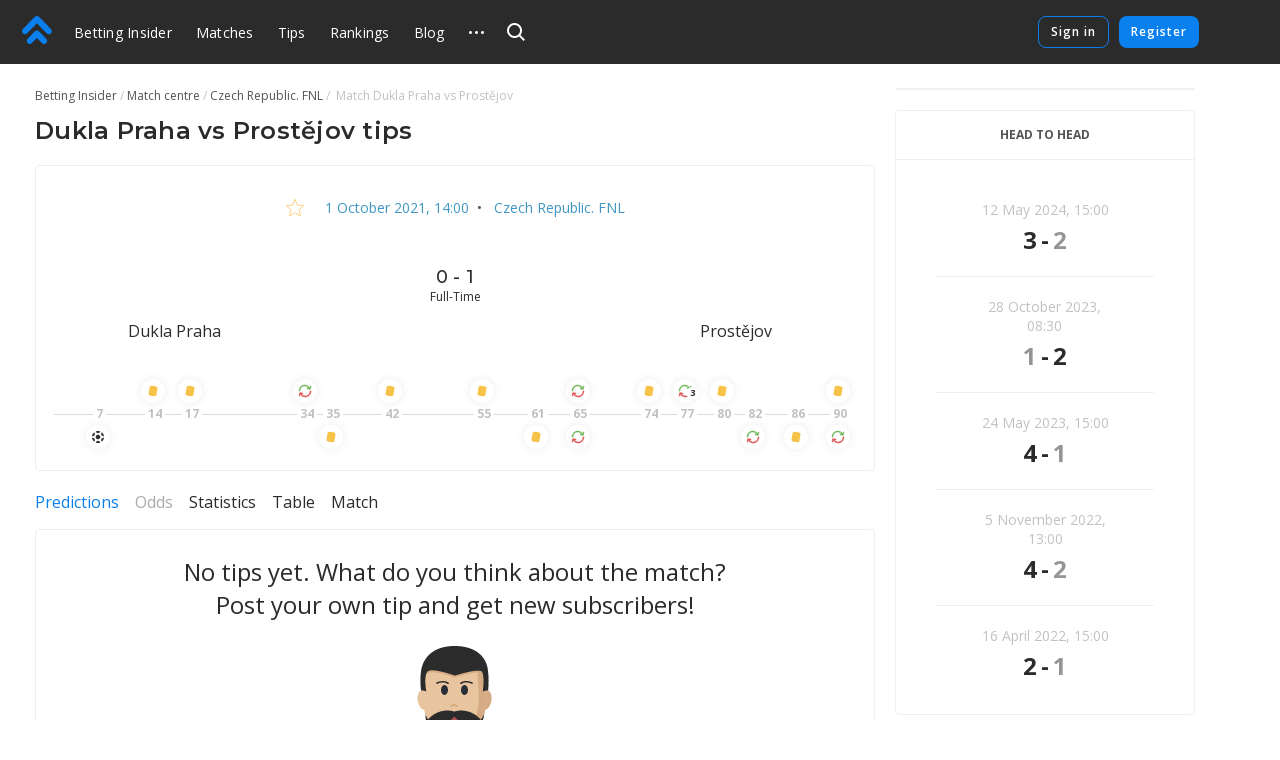

--- FILE ---
content_type: text/html
request_url: https://betting-insider.com/match/1551413
body_size: 48759
content:
<!DOCTYPE html>
<html lang="en">
    <head>
        <meta charset="utf-8" />
        <title>Dukla Praha - Prostějov - Tips by users and experts on football, 1 October 2021: Czech Republic. FNL</title> <meta data-vue-meta="ssr" data-id="og:image" property="og:image" content="https://pictures.betting.team/image/7c43e091-4e30-42a4-83f7-6b6c02d641ae"><meta data-vue-meta="ssr" data-id="og:image:type" property="og:image:type" content="image/jpeg"><meta data-vue-meta="ssr" data-id="og:image:width" property="og:image:width" content="1200"><meta data-vue-meta="ssr" data-id="og:image:height" property="og:image:height" content="630"><meta data-vue-meta="ssr" data-id="og:type" property="og:type" content="website"><meta data-vue-meta="ssr" data-id="og:site_name" property="og:site_name" content="BettingInsider"><meta data-vue-meta="ssr" data-id="og:url" property="og:url" content="https://betting-insider.com/match/1551413"><meta data-vue-meta="ssr" data-id="og:locale" property="og:locale" content="en_EN"><meta data-vue-meta="ssr" data-id="fb:app_id" property="fb:app_id" content="1095513947147781"><meta data-vue-meta="ssr" data-id="twitter:site" name="twitter:site" content="@bettinginsider"><meta data-vue-meta="ssr" data-id="twitter:url" name="twitter:url" content="https://betting-insider.com/match/1551413"><meta data-vue-meta="ssr" data-id="twitter:creator" name="twitter:creator" content="@sports_topbet"><meta data-vue-meta="ssr" data-id="twitter:card" property="twitter:card" content="summary_large_image"><meta data-vue-meta="ssr" data-id="twitter:description" property="twitter:description" content="Odds, statistics and tips form experts!"><meta data-vue-meta="ssr" data-id="apple-itunes-app" name="apple-itunes-app" content="app-id=1356073739"><meta data-vue-meta="ssr" data-id="og:title" property="og:title" content="Dukla Praha - Prostějov - Tips by users and experts on football, 1 October 2021: Czech Republic. FNL"><meta data-vue-meta="ssr" data-id="twitter:title" property="twitter:title" content="Dukla Praha - Prostějov - Tips by users and experts on football, 1 October 2021: Czech Republic. FNL"><meta data-vue-meta="ssr" data-id="description" name="description" content="Dukla Praha vs Prostějov. Tips by users and experts on Czech Republic. FNL. . Tips and bets on the match — Betting Insider"><meta data-vue-meta="ssr" data-id="og:description" property="og:description" content="Dukla Praha vs Prostějov. Tips by users and experts on Czech Republic. FNL. . Tips and bets on the match — Betting Insider"> <link data-vue-meta="ssr" data-id="image_src" rel="image_src" href="https://pictures.betting.team/image/7c43e091-4e30-42a4-83f7-6b6c02d641ae"><link data-vue-meta="ssr" data-id="canonical" rel="canonical" href="https://betting-insider.com/match/1551413"><link data-vue-meta="ssr" data-id="hreflang-en" rel="alternate" href="https://betting-insider.com/match/1551413" hreflang="en"><link data-vue-meta="ssr" data-id="hreflang-ru" rel="alternate" href="https://betting.team/match/1551413" hreflang="ru"><link data-vue-meta="ssr" data-id="hreflang-ru-RU" rel="alternate" href="https://betting.team/match/1551413" hreflang="ru-RU"><link data-vue-meta="ssr" data-id="hreflang-ru-BY" rel="alternate" href="https://betting.team/match/1551413" hreflang="ru-BY"><link data-vue-meta="ssr" data-id="hreflang-ru-UA" rel="alternate" href="https://betting.team/match/1551413" hreflang="ru-UA"><link data-vue-meta="ssr" data-id="hreflang-ru-KZ" rel="alternate" href="https://betting.team/match/1551413" hreflang="ru-KZ">
        <meta name="mobile-web-app-capable" content="yes" />
        <meta name="apple-mobile-web-app-capable" content="yes" />
        <script>
            window.yaContextCb = window.yaContextCb || [];
        </script>
        <script src="https://yandex.ru/ads/system/context.js" async></script>
        <meta
            name="viewport"
            content="width=device-width, initial-scale=1.0, maximum-scale=1.0, user-scalable=no"
        />
        <meta name="theme-color" content="#2B2B2B" />

        <link
            rel="stylesheet"
            href="https://fonts.googleapis.com/css2?family=Montserrat:wght@400;500;600;700&display=swap"
        />
        <link
            rel="stylesheet"
            href="https://fonts.googleapis.com/css2?family=Open+Sans:wght@400;500;600;700&display=swap"
        />

        <link
            rel="shortcut icon"
            href="https://static.betting-insider.com/favicon.png"
            type="image/x-icon"
        />

        <!-- icon for web clip -->
        <link
            href="https://static.betting-insider.com/apple-touch-icon/apple-icon-57x57.png"
            rel="apple-touch-icon"
            sizes="57x57"
        />
        <link
            href="https://static.betting-insider.com/apple-touch-icon/apple-icon-60x60.png"
            rel="apple-touch-icon"
            sizes="60x60"
        />
        <link
            href="https://static.betting-insider.com/apple-touch-icon/apple-icon-72x72.png"
            rel="apple-touch-icon"
            sizes="72x72"
        />
        <link
            href="https://static.betting-insider.com/apple-touch-icon/apple-icon-76x76.png"
            rel="apple-touch-icon"
            sizes="76x76"
        />
        <link
            href="https://static.betting-insider.com/apple-touch-icon/apple-icon-114x114.png"
            rel="apple-touch-icon"
            sizes="114x114"
        />
        <link
            href="https://static.betting-insider.com/apple-touch-icon/apple-icon-120x120.png"
            rel="apple-touch-icon"
            sizes="120x120"
        />
        <link
            href="https://static.betting-insider.com/apple-touch-icon/apple-icon-144x144.png"
            rel="apple-touch-icon"
            sizes="144x144"
        />
        <link
            href="https://static.betting-insider.com/apple-touch-icon/apple-icon-152x152.png"
            rel="apple-touch-icon"
            sizes="152x152"
        />
        <link
            href="https://static.betting-insider.com/apple-touch-icon/apple-icon-180x180.png"
            rel="apple-touch-icon"
            sizes="180x180"
        />

        <script data-vue-meta="ssr" type="application/ld+json">{"@context":"https://schema.org","@type":"SportsEvent","location":{"@type":"Place","name":"Stadion Juliska","address":"Praha"},"startDate":"2021-10-01T14:00:00.000Z","name":"Dukla Praha - Prostějov","url":"https://betting-insider.com/match/1551413","homeTeam":{"@type":"SportsTeam","name":"Dukla Praha"},"awayTeam":{"@type":"SportsTeam","name":"Prostějov"},"description":"Football tips &amp; odds Dukla Praha vs Prostějov"}</script><script data-vue-meta="ssr" type="application/ld+json">{"@context":"http://schema.org/","@type":"BreadcrumbList","itemListElement":[{"@type":"ListItem","position":1,"item":{"@id":"https://betting-insider.com/","name":"Betting Insider"}},{"@type":"ListItem","position":2,"item":{"@id":"https://betting-insider.com/football/match","name":"Match centre"}},{"@type":"ListItem","position":3,"item":{"@id":"https://betting-insider.com/football/tournament/czech-national-football-league","name":"Czech Republic. FNL"}}]}</script>

        <!-- use triple mustache for non-HTML-escaped interpolation -->
        <link rel="preload" href="https://static.betting-insider.com/runtime~app.e9b0b3de907b92a002b2.js" as="script"><link rel="preload" href="https://static.betting-insider.com/app.710726188f46bd4b1d79.css" as="style"><link rel="preload" href="https://static.betting-insider.com/app.308cbc19d960ccc925d9.js" as="script"><link rel="preload" href="https://static.betting-insider.com/1.8a7a1df6e1e9e2ab733f.css" as="style"><link rel="preload" href="https://static.betting-insider.com/1.1143c8fbb33ac8dece98.js" as="script"><link rel="preload" href="https://static.betting-insider.com/22.29179758e825b9b10189.css" as="style"><link rel="preload" href="https://static.betting-insider.com/22.5b30056f2ce181155b1e.js" as="script"><link rel="preload" href="https://static.betting-insider.com/9.983759b1241aa40a450c.css" as="style"><link rel="preload" href="https://static.betting-insider.com/9.d52d1599adf16ba35a5c.js" as="script"><link rel="preload" href="https://static.betting-insider.com/2.c0594598cedeee5143c4.css" as="style"><link rel="preload" href="https://static.betting-insider.com/2.67410f3a89c938438fa8.js" as="script"><link rel="preload" href="https://static.betting-insider.com/10.be70e793d5afac1ccb48.css" as="style"><link rel="preload" href="https://static.betting-insider.com/10.87ce38f26499699a8ffa.js" as="script"> <link rel="stylesheet" href="https://static.betting-insider.com/app.710726188f46bd4b1d79.css"><link rel="stylesheet" href="https://static.betting-insider.com/1.8a7a1df6e1e9e2ab733f.css"><link rel="stylesheet" href="https://static.betting-insider.com/22.29179758e825b9b10189.css"><link rel="stylesheet" href="https://static.betting-insider.com/9.983759b1241aa40a450c.css"><link rel="stylesheet" href="https://static.betting-insider.com/2.c0594598cedeee5143c4.css"><link rel="stylesheet" href="https://static.betting-insider.com/10.be70e793d5afac1ccb48.css">
    </head>
    <body>
        <div data-server-rendered="true" id="app" class="layout" data-v-0857eac1><!----><!----><div data-v-73fbe5ee data-v-0857eac1><div data-v-9c8ca766 data-v-73fbe5ee><div class="adfox__wrapper" data-v-9c8ca766><div id="adfox_undefined" style="display:;"></div></div><div id="bi-dfp-1" style="display:none;" data-v-9c8ca766></div></div><!----></div><div class="header-wrap" data-v-5481f552 data-v-0857eac1><div data-v-9c8ca766 data-v-5481f552><div class="adfox__wrapper" data-v-9c8ca766><div id="adfox_undefined" style="display:;"></div></div><div id="bi-dfp-2" style="display:none;" data-v-9c8ca766></div></div><!----><header class="header" data-v-5481f552 data-v-5481f552><!----><a href="/" class="header__logo router-link-active" data-v-5481f552><svg width="44px" height="40px" viewBox="0 0 44 40" version="1.1" xmlns="http://www.w3.org/2000/svg" xmlns:xlink="http://www.w3.org/1999/xlink" class="ui-icon" data-v-5481f552><g transform="translate(22.000000, 20.000000) rotate(-90.000000) translate(-22.000000, -20.000000) translate(2.000000, -2.000000)"><path d="M18.0397468,18.7542161 C18.8979747,19.6114575 19.3268354,20.7352276 19.3268354,21.8589977 C19.3268354,22.9822621 18.8979747,24.1060322 18.0397468,24.9637793 L7.5035443,35.4873655 C6.64531646,36.3441011 5.52025316,36.7719632 4.3956962,36.7719632 C3.27063291,36.7719632 2.14556962,36.3441011 1.28734177,35.4858483 C-0.429113924,33.772377 -0.429113924,30.9927908 1.28734177,29.2772966 L8.71518987,21.8589977 L1.28734177,14.4401931 C-0.429113924,12.7252046 -0.429113924,9.94511264 1.28734177,8.23164138 C3.00379747,6.51614713 5.78658228,6.51665287 7.5035443,8.23062989 L18.0397468,18.7542161 Z M38.5836962,18.4387816 C39.5224304,19.3764368 39.9442025,20.6327126 39.8561013,21.8591494 C39.9442025,23.0850805 39.5224304,24.3408506 38.5836962,25.278 L21.4105316,42.431931 C20.5523038,43.2896782 19.4277468,43.718046 18.3026835,43.718046 C17.1776203,43.718046 16.052557,43.2896782 15.1948354,42.4329425 C13.4778734,40.7184598 13.4778734,37.9388736 15.1948354,36.2233793 L29.5750886,21.8591494 L15.1948354,7.49390805 C13.4778734,5.78043678 13.4778734,3.00034483 15.1948354,1.28535632 C16.9107848,-0.42862069 19.6940759,-0.42862069 21.4105316,1.28535632 L38.5836962,18.4387816 Z"></path></g></svg></a><div class="burger header__burger" data-v-72390b76 data-v-5481f552><span data-v-72390b76></span><span data-v-72390b76></span><span data-v-72390b76></span></div><nav class="menu-desktop header__menu" data-v-a0fff75a data-v-5481f552><a href="/" class="menu-desktop__link router-link-active menu-desktop__link--home" data-v-a0fff75a>
        Betting Insider
    </a><a href="/football/match" class="menu-desktop__link" data-v-a0fff75a>
        Matches
    </a><a href="/football" class="menu-desktop__link" data-v-a0fff75a>
        Tips
    </a><a href="/rating" class="menu-desktop__link" data-v-a0fff75a>
        Rankings
    </a><a href="/blog" class="menu-desktop__link" data-v-a0fff75a>
        Blog
    </a><a href="/blog/5reasonswhy" class="menu-desktop__link" data-v-a0fff75a>
        FAQ
    </a><div class="odds-format-selector menu-desktop__odds menu-desktop__link" data-v-06bfc8d2 data-v-a0fff75a><div class="odds-format-selector__btn" data-v-06bfc8d2><span class="odds-format-selector__wrap" data-v-06bfc8d2>Odds format</span></div><div class="odds-format-selector__drop" data-v-06bfc8d2><button class="odds-format-selector-button odds-format-selector-button--active" data-v-513be703 data-v-06bfc8d2><span data-v-513be703>european</span><span data-v-513be703>2,25</span></button><button class="odds-format-selector-button" data-v-513be703 data-v-06bfc8d2><span data-v-513be703>american</span><span data-v-513be703>+125</span></button></div></div><div class="menu-desktop__more" data-v-a0fff75a><svg width="15" height="3" xmlns="http://www.w3.org/2000/svg" class="ui-icon" data-v-a0fff75a><path d="M13.5 3a1.5 1.5 0 110-3 1.5 1.5 0 010 3zm-6 0a1.5 1.5 0 110-3 1.5 1.5 0 010 3zm-6 0a1.5 1.5 0 110-3 1.5 1.5 0 010 3z"></path></svg><div class="the-header-drop-menu menu-desktop__drop dir-left" data-v-68f459ba data-v-a0fff75a><a href="/rating" data-v-a0fff75a>
                Rankings
            </a><a href="/blog" data-v-a0fff75a>
                Blog
            </a><a href="/blog/5reasonswhy" data-v-a0fff75a>
                FAQ
            </a><div class="odds-format-selector" data-v-06bfc8d2 data-v-a0fff75a><div class="odds-format-selector__btn" data-v-06bfc8d2><span class="odds-format-selector__wrap" data-v-06bfc8d2>Odds format</span></div><div class="odds-format-selector__drop" data-v-06bfc8d2><button class="odds-format-selector-button odds-format-selector-button--active" data-v-513be703 data-v-06bfc8d2><span data-v-513be703>european</span><span data-v-513be703>2,25</span></button><button class="odds-format-selector-button" data-v-513be703 data-v-06bfc8d2><span data-v-513be703>american</span><span data-v-513be703>+125</span></button></div></div></div></div><!----></nav><div class="header__search" data-v-5481f552><div class="search" data-v-72e33888 data-v-5481f552><div class="search__container" style="width:;" data-v-72e33888><div class="search__toggle" data-v-72e33888><svg width="18" height="18" viewBox="0 0 18 18" xmlns="http://www.w3.org/2000/svg" class="ui-icon search__pointer" data-v-72e33888><path d="M7.5 15C3.35786 15 0 11.6421 0 7.5C0 3.35786 3.35786 0 7.5 0C11.6421 0 15 3.35786 15 7.5C15 9.20858 14.4287 10.7837 13.4666 12.0448L18 16.5452L16.5858 17.9595L12.0535 13.46C10.7909 14.4261 9.21249 15 7.5 15ZM7.5 13C10.5376 13 13 10.5376 13 7.5C13 4.46243 10.5376 2 7.5 2C4.46243 2 2 4.46243 2 7.5C2 10.5376 4.46243 13 7.5 13Z"></path></svg><svg width="24" height="24" viewBox="0 0 24 24" fill="none" xmlns="http://www.w3.org/2000/svg" class="ui-icon search__close" data-v-72e33888><path fill-rule="evenodd" clip-rule="evenodd" d="M5.8324 17.0464C5.52273 17.3561 5.52273 17.8582 5.8324 18.1678C6.14207 18.4775 6.64414 18.4775 6.95381 18.1678L12.0001 13.1215L17.0464 18.1679C17.3561 18.4775 17.8582 18.4775 18.1678 18.1679C18.4775 17.8582 18.4775 17.3561 18.1678 17.0464L13.1215 12.0001L18.1679 6.95376C18.4776 6.64409 18.4776 6.14202 18.1679 5.83235C17.8582 5.52268 17.3562 5.52268 17.0465 5.83235L12.0001 10.8787L6.95376 5.83236C6.64409 5.52269 6.14202 5.52269 5.83235 5.83236C5.52268 6.14203 5.52268 6.6441 5.83235 6.95377L10.8787 12.0001L5.8324 17.0464Z"></path></svg></div><!----></div><!----><!----></div></div><div class="header__title" data-v-5481f552><a href="/" class="header__title-link router-link-active" data-v-5481f552>
                    Betting Insider
                </a></div><!----><!----><div class="profile flip-wrap header__right" data-v-02f6a628 data-v-5481f552><div class="profile__auth" data-v-02f6a628 data-v-02f6a628><button disabled="disabled" class="profile__signin" data-v-02f6a628>
                Sign in
            </button><button disabled="disabled" class="profile__register" data-v-02f6a628>
                Register
            </button></div><!----></div></header></div><div id="one-tap" class="one-tap-container" data-v-bc83d34e data-v-0857eac1></div><!----><div class="l-content" data-v-0857eac1><div class="column-top" data-v-0857eac1><div><section class="mobile-branding"><div data-v-9c8ca766><div class="adfox__wrapper" data-v-9c8ca766><div id="adfox_undefined" style="display:;"></div></div><div id="bi-dfp-3" style="display:none;" data-v-9c8ca766></div></div><!----><!----></section></div></div><div class="l-columns" data-v-0857eac1><div class="view-match column-main" data-v-ee3c86e0 data-v-0857eac1><nav class="ui-breadcrumbs" data-v-4db8fb2c data-v-ee3c86e0><span class="ui-breadcrumbs__item" data-v-4db8fb2c><a href="/" class="ui-breadcrumbs__active" data-v-4db8fb2c><span data-v-4db8fb2c>Betting Insider</span></a></span><span class="ui-breadcrumbs__item" data-v-4db8fb2c><a href="/football/match" data-v-4db8fb2c><span data-v-4db8fb2c>Match centre</span></a></span><span class="ui-breadcrumbs__item" data-v-4db8fb2c><a href="/football/tournament/czech-national-football-league" data-v-4db8fb2c><span data-v-4db8fb2c>Czech Republic. FNL</span></a></span><span class="ui-breadcrumbs__item" data-v-4db8fb2c><span data-v-4db8fb2c>
            Match  Dukla Praha vs Prostějov
        </span></span></nav><div class="bi-page-header bi-layout" data-v-ee3c86e0><div class="bi-page-header__main"><h1 class="bi-header-4" data-v-ee3c86e0><span data-v-ee3c86e0>Dukla Praha vs Prostějov tips</span></h1></div><!----></div><!----><div class="bi-block view-match__header" data-v-ee3c86e0><div class="view-match__tournament bi-body-2" data-v-ee3c86e0><div class="ui-tooltip view-match__favorites" data-v-ee3c86e0><svg xmlns="http://www.w3.org/2000/svg" viewBox="0 0 20 19" width="20" height="19" class="star view-match__favorites-star" data-v-79bb05d4 data-v-ee3c86e0><path fill="none" stroke="#FDB333" d="M10.0000032,1.28119122 L7.53383605,7.09940252 L1.22165821,7.64101382 L6.01033248,11.7906153 L4.57509266,17.9607386 L10,14.6891329 L15.4249073,17.9607386 L13.9896675,11.7906153 L18.7783424,7.64101332 L12.4662048,7.09940252 L10.0000032,1.28119122 Z" data-v-79bb05d4></path></svg><!----></div><!----><a href="/football/match/2021-10-01" class="link-info-inner" data-v-ee3c86e0><time itemprop="startDate" content="2021-10-01T14:00:00.000Z" datetime="2021-10-01T14:00:00.000Z" class="ui-date t-capitalize" data-v-ee3c86e0>1 October 2021, 14:00</time></a><span data-v-ee3c86e0>  •  </span><a href="/football/tournament/czech-national-football-league" class="link-info-inner" data-v-ee3c86e0>
                    Czech Republic. FNL
                </a></div><div class="the-match-board" data-v-3ad3de02 data-v-ee3c86e0><div itemscope="itemscope" itemtype="http://schema.org/SportsTeam" itemprop="homeTeam" class="match-team is-align-left" data-v-22aa8dcb data-v-3ad3de02><span class="ui-avatar match-team__avatar is-team is-size--md" data-v-d633cb00 data-v-22aa8dcb><span role="img" aria-label="FC Dukla Praha. Match tips Dukla Praha vs Prostějov" class="ui-avatar__img" style="background-image:url(https://pictures.betting.team/image/906ef3ff-cda2-4a11-b42f-e2213c382b76?w=80&amp;h=80&amp;c=1);" data-v-d633cb00></span></span><span itemprop="name" class="match-team__name" data-v-22aa8dcb>Dukla Praha</span></div><div class="the-match-board__main" data-v-3ad3de02><!----><div class="the-match-board__score bi-header-6" data-v-3ad3de02>
                0 - 1

                <!----></div><div class="the-match-board-finished__state t-capitalize bi-subtitle-1" data-v-3ad3de02>
                full-time
            </div></div><div itemscope="itemscope" itemtype="http://schema.org/SportsTeam" itemprop="awayTeam" class="match-team is-align-right" data-v-22aa8dcb data-v-3ad3de02><span class="ui-avatar match-team__avatar is-team is-size--md" data-v-d633cb00 data-v-22aa8dcb><span role="img" aria-label="FC Prostějov. Match tips Dukla Praha vs Prostějov" class="ui-avatar__img" style="background-image:url(https://pictures.betting.team/image/76844abf-d9f9-4734-98f9-94830058aa94?w=80&amp;h=80&amp;c=1);" data-v-d633cb00></span></span><span itemprop="name" class="match-team__name" data-v-22aa8dcb>Prostějov</span></div></div><!----><div class="w-match-events bi-hide-xs" data-v-ee3c86e0><div class="w-match-events__events"><div class="line-events" style="flex:1 1 7.777777777777778%;" data-v-4f3d45c5></div><div class="w-match-events__time"><span>7</span><!----><div class="w-match-events__team is-bottom"><div class="ui-tooltip"><div class="event w-match-events__event" data-v-83dfcc1a><svg width="16" height="16" viewBox="0 0 16 16" fill="none" xmlns="http://www.w3.org/2000/svg" class="ui-icon t-color-dark" data-v-83dfcc1a><path clip-rule="evenodd" d="M10.202 2.408A6.113 6.113 0 0 0 7.998 2c-.761 0-1.49.139-2.16.391l-.002.152a1 1 0 0 0 .509.882l1.157.651a1 1 0 0 0 .99-.005l1.209-.698a1 1 0 0 0 .5-.856l.001-.109zM2 7.083a5.98 5.98 0 0 1 2.206-3.768l.099.059a1 1 0 0 1 .49.86v1.398a1 1 0 0 1-.49.86l-1.142.676a1 1 0 0 1-1.02 0L2 7.083zm2.216 5.61a5.981 5.981 0 0 1-2.214-3.765l.127-.071a1 1 0 0 1 .99.005l1.21.698a1 1 0 0 1 .5.856l.014 1.327a1 1 0 0 1-.51.883l-.117.066zm5.998.894A6.113 6.113 0 0 1 7.998 14a6.115 6.115 0 0 1-2.15-.387l.002-.13a1 1 0 0 1 .5-.856l1.209-.698a1 1 0 0 1 .99-.005l1.157.65a1 1 0 0 1 .51.883l-.002.13zM14 8.887a5.979 5.979 0 0 1-2.187 3.779l-.067-.04a1 1 0 0 1-.49-.86v-1.398a1 1 0 0 1 .49-.86l1.142-.677a1 1 0 0 1 1.02 0l.092.055zm-2.197-5.561A5.98 5.98 0 0 1 13.998 7.1l-.077.043a1 1 0 0 1-.99-.005l-1.209-.698a1 1 0 0 1-.5-.856l-.014-1.328a1 1 0 0 1 .509-.882l.085-.048zM6.35 6.528a1 1 0 0 0-.5.855l-.014 1.328a1 1 0 0 0 .509.883l1.157.65a1 1 0 0 0 .99-.005l1.209-.698a1 1 0 0 0 .5-.855l.014-1.328a1 1 0 0 0-.509-.883L8.55 5.824a1 1 0 0 0-.99.005l-1.209.699z"></path></svg><!----></div><!----></div></div></div><div class="line-events w-match-events__line" style="flex:1 1 7.777777777777778%;" data-v-4f3d45c5></div><div class="w-match-events__time"><span>14</span><div class="w-match-events__team is-top"><div class="ui-tooltip"><div class="event w-match-events__event" data-v-83dfcc1a><svg width="16" height="16" viewBox="0 0 16 16" fill="none" xmlns="http://www.w3.org/2000/svg" class="ui-icon t-color-yellow" data-v-83dfcc1a><rect x="4.524" y="1.802" width="9" height="11" rx="2.5" transform="rotate(10 4.524 1.802)" stroke="#fff"></rect></svg><!----></div><!----></div></div><!----></div><div class="line-events w-match-events__line" style="flex:1 1 3.3333333333333335%;" data-v-4f3d45c5></div><div class="w-match-events__time"><span>17</span><div class="w-match-events__team is-top"><div class="ui-tooltip"><div class="event w-match-events__event" data-v-83dfcc1a><svg width="16" height="16" viewBox="0 0 16 16" fill="none" xmlns="http://www.w3.org/2000/svg" class="ui-icon t-color-yellow" data-v-83dfcc1a><rect x="4.524" y="1.802" width="9" height="11" rx="2.5" transform="rotate(10 4.524 1.802)" stroke="#fff"></rect></svg><!----></div><!----></div></div><!----></div><div class="line-events w-match-events__line" style="flex:1 1 18.88888888888889%;" data-v-4f3d45c5></div><div class="w-match-events__time"><span>34</span><div class="w-match-events__team is-top"><div class="ui-tooltip"><div class="event w-match-events__event" data-v-83dfcc1a><svg width="14" height="14" viewBox="0 0 14 14" fill="none" xmlns="http://www.w3.org/2000/svg" class="ui-icon" data-v-83dfcc1a><path d="M12.57 1.999a.44.44 0 0 0-.521.338l-.32 1.496A5.707 5.707 0 0 0 6.802 1c-3.15 0-5.713 2.571-5.713 5.732a.44.44 0 1 0 .88 0c0-2.674 2.168-4.85 4.833-4.85a4.83 4.83 0 0 1 4.181 2.414l-1.465-.315a.44.44 0 0 0-.184.862l2.515.541a.437.437 0 0 0 .522-.339l.539-2.523a.441.441 0 0 0-.338-.523z" fill="#72B65A" stroke="#72B65A" stroke-width=".6"></path><path d="M1.436 12.002a.44.44 0 0 0 .522-.34l.319-1.495A5.707 5.707 0 0 0 7.206 13c3.15 0 5.712-2.571 5.712-5.732a.44.44 0 1 0-.879 0c0 2.674-2.168 4.85-4.833 4.85a4.83 4.83 0 0 1-4.181-2.414l1.465.315a.441.441 0 0 0 .184-.862l-2.515-.541a.437.437 0 0 0-.522.339l-.539 2.523c-.05.238.1.472.338.524z" fill="#E05555" stroke="#E05555" stroke-width=".6"></path></svg><!----></div><!----></div></div><!----></div><div class="line-events w-match-events__line" style="flex:1 1 1.1111111111111112%;" data-v-4f3d45c5></div><div class="w-match-events__time"><span>35</span><!----><div class="w-match-events__team is-bottom"><div class="ui-tooltip"><div class="event w-match-events__event" data-v-83dfcc1a><svg width="16" height="16" viewBox="0 0 16 16" fill="none" xmlns="http://www.w3.org/2000/svg" class="ui-icon t-color-yellow" data-v-83dfcc1a><rect x="4.524" y="1.802" width="9" height="11" rx="2.5" transform="rotate(10 4.524 1.802)" stroke="#fff"></rect></svg><!----></div><!----></div></div></div><div class="line-events w-match-events__line" style="flex:1 1 7.777777777777778%;" data-v-4f3d45c5></div><div class="w-match-events__time"><span>42</span><div class="w-match-events__team is-top"><div class="ui-tooltip"><div class="event w-match-events__event" data-v-83dfcc1a><svg width="16" height="16" viewBox="0 0 16 16" fill="none" xmlns="http://www.w3.org/2000/svg" class="ui-icon t-color-yellow" data-v-83dfcc1a><rect x="4.524" y="1.802" width="9" height="11" rx="2.5" transform="rotate(10 4.524 1.802)" stroke="#fff"></rect></svg><!----></div><!----></div></div><!----></div><div class="line-events w-match-events__line" style="flex:1 1 14.444444444444445%;" data-v-4f3d45c5></div><div class="w-match-events__time"><span>55</span><div class="w-match-events__team is-top"><div class="ui-tooltip"><div class="event w-match-events__event" data-v-83dfcc1a><svg width="16" height="16" viewBox="0 0 16 16" fill="none" xmlns="http://www.w3.org/2000/svg" class="ui-icon t-color-yellow" data-v-83dfcc1a><rect x="4.524" y="1.802" width="9" height="11" rx="2.5" transform="rotate(10 4.524 1.802)" stroke="#fff"></rect></svg><!----></div><!----></div></div><!----></div><div class="line-events w-match-events__line" style="flex:1 1 6.666666666666667%;" data-v-4f3d45c5></div><div class="w-match-events__time"><span>61</span><!----><div class="w-match-events__team is-bottom"><div class="ui-tooltip"><div class="event w-match-events__event" data-v-83dfcc1a><svg width="16" height="16" viewBox="0 0 16 16" fill="none" xmlns="http://www.w3.org/2000/svg" class="ui-icon t-color-yellow" data-v-83dfcc1a><rect x="4.524" y="1.802" width="9" height="11" rx="2.5" transform="rotate(10 4.524 1.802)" stroke="#fff"></rect></svg><!----></div><!----></div></div></div><div class="line-events w-match-events__line" style="flex:1 1 4.444444444444445%;" data-v-4f3d45c5></div><div class="w-match-events__time"><span>65</span><div class="w-match-events__team is-top"><div class="ui-tooltip"><div class="event w-match-events__event" data-v-83dfcc1a><svg width="14" height="14" viewBox="0 0 14 14" fill="none" xmlns="http://www.w3.org/2000/svg" class="ui-icon" data-v-83dfcc1a><path d="M12.57 1.999a.44.44 0 0 0-.521.338l-.32 1.496A5.707 5.707 0 0 0 6.802 1c-3.15 0-5.713 2.571-5.713 5.732a.44.44 0 1 0 .88 0c0-2.674 2.168-4.85 4.833-4.85a4.83 4.83 0 0 1 4.181 2.414l-1.465-.315a.44.44 0 0 0-.184.862l2.515.541a.437.437 0 0 0 .522-.339l.539-2.523a.441.441 0 0 0-.338-.523z" fill="#72B65A" stroke="#72B65A" stroke-width=".6"></path><path d="M1.436 12.002a.44.44 0 0 0 .522-.34l.319-1.495A5.707 5.707 0 0 0 7.206 13c3.15 0 5.712-2.571 5.712-5.732a.44.44 0 1 0-.879 0c0 2.674-2.168 4.85-4.833 4.85a4.83 4.83 0 0 1-4.181-2.414l1.465.315a.441.441 0 0 0 .184-.862l-2.515-.541a.437.437 0 0 0-.522.339l-.539 2.523c-.05.238.1.472.338.524z" fill="#E05555" stroke="#E05555" stroke-width=".6"></path></svg><!----></div><!----></div></div><div class="w-match-events__team is-bottom"><div class="ui-tooltip"><div class="event w-match-events__event" data-v-83dfcc1a><svg width="14" height="14" viewBox="0 0 14 14" fill="none" xmlns="http://www.w3.org/2000/svg" class="ui-icon" data-v-83dfcc1a><path d="M12.57 1.999a.44.44 0 0 0-.521.338l-.32 1.496A5.707 5.707 0 0 0 6.802 1c-3.15 0-5.713 2.571-5.713 5.732a.44.44 0 1 0 .88 0c0-2.674 2.168-4.85 4.833-4.85a4.83 4.83 0 0 1 4.181 2.414l-1.465-.315a.44.44 0 0 0-.184.862l2.515.541a.437.437 0 0 0 .522-.339l.539-2.523a.441.441 0 0 0-.338-.523z" fill="#72B65A" stroke="#72B65A" stroke-width=".6"></path><path d="M1.436 12.002a.44.44 0 0 0 .522-.34l.319-1.495A5.707 5.707 0 0 0 7.206 13c3.15 0 5.712-2.571 5.712-5.732a.44.44 0 1 0-.879 0c0 2.674-2.168 4.85-4.833 4.85a4.83 4.83 0 0 1-4.181-2.414l1.465.315a.441.441 0 0 0 .184-.862l-2.515-.541a.437.437 0 0 0-.522.339l-.539 2.523c-.05.238.1.472.338.524z" fill="#E05555" stroke="#E05555" stroke-width=".6"></path></svg><!----></div><!----></div></div></div><div class="line-events w-match-events__line" style="flex:1 1 10%;" data-v-4f3d45c5></div><div class="w-match-events__time"><span>74</span><div class="w-match-events__team is-top"><div class="ui-tooltip"><div class="event w-match-events__event" data-v-83dfcc1a><svg width="16" height="16" viewBox="0 0 16 16" fill="none" xmlns="http://www.w3.org/2000/svg" class="ui-icon t-color-yellow" data-v-83dfcc1a><rect x="4.524" y="1.802" width="9" height="11" rx="2.5" transform="rotate(10 4.524 1.802)" stroke="#fff"></rect></svg><!----></div><!----></div></div><!----></div><div class="line-events w-match-events__line" style="flex:1 1 3.3333333333333335%;" data-v-4f3d45c5></div><div class="w-match-events__time"><span>77</span><div class="w-match-events__team is-top"><div class="ui-tooltip"><div class="event w-match-events__event" data-v-83dfcc1a><svg width="14" height="14" viewBox="0 0 14 14" fill="none" xmlns="http://www.w3.org/2000/svg" class="ui-icon" data-v-83dfcc1a><path d="M12.57 1.999a.44.44 0 0 0-.521.338l-.32 1.496A5.707 5.707 0 0 0 6.802 1c-3.15 0-5.713 2.571-5.713 5.732a.44.44 0 1 0 .88 0c0-2.674 2.168-4.85 4.833-4.85a4.83 4.83 0 0 1 4.181 2.414l-1.465-.315a.44.44 0 0 0-.184.862l2.515.541a.437.437 0 0 0 .522-.339l.539-2.523a.441.441 0 0 0-.338-.523z" fill="#72B65A" stroke="#72B65A" stroke-width=".6"></path><path d="M1.436 12.002a.44.44 0 0 0 .522-.34l.319-1.495A5.707 5.707 0 0 0 7.206 13c3.15 0 5.712-2.571 5.712-5.732a.44.44 0 1 0-.879 0c0 2.674-2.168 4.85-4.833 4.85a4.83 4.83 0 0 1-4.181-2.414l1.465.315a.441.441 0 0 0 .184-.862l-2.515-.541a.437.437 0 0 0-.522.339l-.539 2.523c-.05.238.1.472.338.524z" fill="#E05555" stroke="#E05555" stroke-width=".6"></path></svg><div class="event__count" data-v-83dfcc1a>
        3
    </div></div><!----></div></div><!----></div><div class="line-events w-match-events__line" style="flex:1 1 3.3333333333333335%;" data-v-4f3d45c5></div><div class="w-match-events__time"><span>80</span><div class="w-match-events__team is-top"><div class="ui-tooltip"><div class="event w-match-events__event" data-v-83dfcc1a><svg width="16" height="16" viewBox="0 0 16 16" fill="none" xmlns="http://www.w3.org/2000/svg" class="ui-icon t-color-yellow" data-v-83dfcc1a><rect x="4.524" y="1.802" width="9" height="11" rx="2.5" transform="rotate(10 4.524 1.802)" stroke="#fff"></rect></svg><!----></div><!----></div></div><!----></div><div class="line-events w-match-events__line" style="flex:1 1 2.2222222222222223%;" data-v-4f3d45c5></div><div class="w-match-events__time"><span>82</span><!----><div class="w-match-events__team is-bottom"><div class="ui-tooltip"><div class="event w-match-events__event" data-v-83dfcc1a><svg width="14" height="14" viewBox="0 0 14 14" fill="none" xmlns="http://www.w3.org/2000/svg" class="ui-icon" data-v-83dfcc1a><path d="M12.57 1.999a.44.44 0 0 0-.521.338l-.32 1.496A5.707 5.707 0 0 0 6.802 1c-3.15 0-5.713 2.571-5.713 5.732a.44.44 0 1 0 .88 0c0-2.674 2.168-4.85 4.833-4.85a4.83 4.83 0 0 1 4.181 2.414l-1.465-.315a.44.44 0 0 0-.184.862l2.515.541a.437.437 0 0 0 .522-.339l.539-2.523a.441.441 0 0 0-.338-.523z" fill="#72B65A" stroke="#72B65A" stroke-width=".6"></path><path d="M1.436 12.002a.44.44 0 0 0 .522-.34l.319-1.495A5.707 5.707 0 0 0 7.206 13c3.15 0 5.712-2.571 5.712-5.732a.44.44 0 1 0-.879 0c0 2.674-2.168 4.85-4.833 4.85a4.83 4.83 0 0 1-4.181-2.414l1.465.315a.441.441 0 0 0 .184-.862l-2.515-.541a.437.437 0 0 0-.522.339l-.539 2.523c-.05.238.1.472.338.524z" fill="#E05555" stroke="#E05555" stroke-width=".6"></path></svg><!----></div><!----></div></div></div><div class="line-events w-match-events__line" style="flex:1 1 4.444444444444445%;" data-v-4f3d45c5></div><div class="w-match-events__time"><span>86</span><!----><div class="w-match-events__team is-bottom"><div class="ui-tooltip"><div class="event w-match-events__event" data-v-83dfcc1a><svg width="16" height="16" viewBox="0 0 16 16" fill="none" xmlns="http://www.w3.org/2000/svg" class="ui-icon t-color-yellow" data-v-83dfcc1a><rect x="4.524" y="1.802" width="9" height="11" rx="2.5" transform="rotate(10 4.524 1.802)" stroke="#fff"></rect></svg><!----></div><!----></div></div></div><div class="line-events w-match-events__line" style="flex:1 1 4.444444444444445%;" data-v-4f3d45c5></div><div class="w-match-events__time"><span>90</span><div class="w-match-events__team is-top"><div class="ui-tooltip"><div class="event w-match-events__event" data-v-83dfcc1a><svg width="16" height="16" viewBox="0 0 16 16" fill="none" xmlns="http://www.w3.org/2000/svg" class="ui-icon t-color-yellow" data-v-83dfcc1a><rect x="4.524" y="1.802" width="9" height="11" rx="2.5" transform="rotate(10 4.524 1.802)" stroke="#fff"></rect></svg><!----></div><!----></div></div><div class="w-match-events__team is-bottom"><div class="ui-tooltip"><div class="event w-match-events__event" data-v-83dfcc1a><svg width="14" height="14" viewBox="0 0 14 14" fill="none" xmlns="http://www.w3.org/2000/svg" class="ui-icon" data-v-83dfcc1a><path d="M12.57 1.999a.44.44 0 0 0-.521.338l-.32 1.496A5.707 5.707 0 0 0 6.802 1c-3.15 0-5.713 2.571-5.713 5.732a.44.44 0 1 0 .88 0c0-2.674 2.168-4.85 4.833-4.85a4.83 4.83 0 0 1 4.181 2.414l-1.465-.315a.44.44 0 0 0-.184.862l2.515.541a.437.437 0 0 0 .522-.339l.539-2.523a.441.441 0 0 0-.338-.523z" fill="#72B65A" stroke="#72B65A" stroke-width=".6"></path><path d="M1.436 12.002a.44.44 0 0 0 .522-.34l.319-1.495A5.707 5.707 0 0 0 7.206 13c3.15 0 5.712-2.571 5.712-5.732a.44.44 0 1 0-.879 0c0 2.674-2.168 4.85-4.833 4.85a4.83 4.83 0 0 1-4.181-2.414l1.465.315a.441.441 0 0 0 .184-.862l-2.515-.541a.437.437 0 0 0-.522.339l-.539 2.523c-.05.238.1.472.338.524z" fill="#E05555" stroke="#E05555" stroke-width=".6"></path></svg><!----></div><!----></div></div></div><div class="line-events w-match-events__line" style="flex:1 1 NaN%;" data-v-4f3d45c5></div><div class="w-match-events__time"><!----><!----><!----></div><div class="line-events w-match-events__line" style="flex:1 1 NaN%;" data-v-4f3d45c5></div></div></div></div><!----><!----><section class="pr-block-header__wrapper mt-20" data-v-f9bcc49a data-v-ee3c86e0><div class="pr-block-header__dfp" data-v-9c8ca766 data-v-f9bcc49a><div class="adfox__wrapper" data-v-9c8ca766><div id="adfox_undefined" style="display:;"></div></div><div id="bi-dfp-4" style="display:none;" data-v-9c8ca766></div></div><div class="pr-block-header" style="color:;background-color:;display:none;" data-v-f9bcc49a><span class="pr-block-header__btn" data-v-f9bcc49a><img src="" alt="" data-v-f9bcc49a></span><span class="pr-block-header__text" data-v-f9bcc49a></span><!----><span class="bi-subtitle-3" style="grid-column:span 3;color:#fff;" data-v-f9bcc49a>
            
        </span></div></section><!----><!----><!----><div class="mt-20" data-v-56ac3f2c data-v-ee3c86e0><div class="ui-switch bi-hide-scroll match-stat__switch" data-v-51c03943 data-v-56ac3f2c><div class="ui-switch__item is-active" data-v-51c03943><span class="ui-switch__trigger link-primary-inner" data-v-51c03943>
            Predictions
        </span></div><div class="ui-switch__item is-disable" data-v-51c03943><span class="ui-switch__trigger ui-switch__item--disabled" data-v-51c03943>
            Odds
        </span></div><div class="ui-switch__item" data-v-51c03943><span class="ui-switch__trigger link-dark-inner" data-v-51c03943>
            Statistics
        </span></div><div class="ui-switch__item" data-v-51c03943><span class="ui-switch__trigger link-dark-inner" data-v-51c03943>
            Table
        </span></div><div class="ui-switch__item" data-v-51c03943><span class="ui-switch__trigger link-dark-inner" data-v-51c03943>
            Match
        </span></div></div><div style="display:;" data-v-56ac3f2c><div class="predictions-list" data-v-0dac05e2 data-v-56ac3f2c><div class="bi-block predictions-list__zero" data-v-0dac05e2><div class="ui-zero" data-v-d94a6bc2 data-v-0dac05e2><div class="ui-zero__content" data-v-d94a6bc2>
                No tips yet. What do you think about the match? Post your own tip and get new subscribers!
            </div><svg width="138px" height="129px" viewBox="0 0 138 129" version="1.1" xmlns="http://www.w3.org/2000/svg" xmlns:xlink="http://www.w3.org/1999/xlink" class="ui-icon" data-v-d94a6bc2><g transform="translate(-1.000000, 0.000000)"><path d="M135.515259,115.937541 C138.326018,125.477002 138.192085,128.39129 138.970998,138.960508 C138.970998,138.960508 102.277081,145.917329 68.8103498,145.917329 C35.3436184,145.917329 0.237696347,138.960508 0.237696347,138.960508 C1.01340923,128.394038 0.879933592,125.476544 3.6906929,115.937541 C8.78562267,98.6437477 34.3727202,100.561718 45.4150869,95.5952431 C56.4601962,90.631059 54.7359834,73.9652893 56.1338208,71.0661179 L83.0721306,71.0661179 C84.4722535,73.9652893 82.7484979,90.6287686 93.7908646,95.5952431 C104.833688,100.561718 130.418043,98.6432897 135.515259,115.937541 Z" fill="#E0E4EC"></path><path d="M138.618119,133.949448 C138.146754,127.140751 137.824446,123.773161 135.515716,115.937541 C130.4185,98.6432897 104.834145,100.561718 93.7913217,95.5952431 C82.748955,90.6287686 84.4727107,73.9652893 83.0725877,71.0661179 L68.8085214,71.0661179 C68.8103498,71.0661179 68.4812318,94.4390559 79.5240555,99.40324 C90.5664222,104.369714 116.15352,102.451745 121.24845,119.745538 C123.086105,125.980462 123.664785,129.386506 124.062232,133.949448 L138.618119,133.949448 Z" fill="#BAC3C6"></path><path d="M88.9839131,91.9287921 C83.2700586,85.0800778 84.2203868,73.4426231 83.0748733,71.0638275 L56.1338208,71.0638275 C54.9855646,73.4426231 55.9386355,85.0805359 50.224781,91.9287921 C52.9505182,98.355159 67.5903276,115.554131 69.604347,115.554131 C71.6156238,115.554131 86.0319073,98.8778253 88.9839131,91.9287921 Z" fill="#E8C59E"></path><path d="M52.5084944,88.2879934 C56.9790141,91.9338309 62.2174759,95.5485192 69.5760063,96.5938517 C76.9523639,95.5457707 82.1780267,91.8564158 86.6535746,88.1954618 C82.9308842,81.3366698 84.081883,73.1567828 83.0744162,71.0633694 L56.1333637,71.0633694 C55.1213258,73.1595313 56.2490121,81.4269111 52.5084944,88.2879934 Z" fill="#C69E7F"></path><ellipse fill="#D4AB83" transform="translate(101.163686, 54.114099) rotate(100.195177) translate(-101.163686, -54.114099) " cx="101.163686" cy="54.1140989" rx="9.77561497" ry="5.32692445"></ellipse><ellipse fill="#E8C59E" transform="translate(37.965182, 54.119008) rotate(169.804823) translate(-37.965182, -54.119008) " cx="37.9651821" cy="54.1190084" rx="5.31565634" ry="9.79633728"></ellipse><path d="M98.9319623,21.5035244 L69.8356439,25.7260813 L39.9425856,21.9102971 C39.9425856,21.9102971 37.4376318,36.4908987 37.4376318,43.1824924 C37.4376318,63.4221814 41.0629582,91.1179952 69.5737208,95.1651084 C115.385121,88.6640749 98.9319623,21.5035244 98.9319623,21.5035244 Z" fill="#E8C59E"></path><path d="M69.5760063,95.1651084 C115.386035,88.6640749 98.9319623,21.5035244 98.9319623,21.5035244 L92.0643663,21.5035244 C93.9449101,49.5570966 96.5476851,64.4592685 85.7494143,80.7054393 C77.1937171,93.5792447 69.5760063,95.1651084 69.5760063,95.1651084 Z" fill="#D4AB83"></path><path d="M102.67248,24.5676037 C101.136139,14.0936654 92.3029769,1.90514364 69.5755492,1.90514364 C46.8481216,1.90514364 38.4953805,14.8687322 36.4786184,24.5676037 C34.9139365,32.0906078 40.5226561,41.2617741 40.5226561,41.2617741 C40.0678333,36.3649274 40.0317217,29.917947 42.5215909,27.4227997 C46.7608139,23.1745905 69.8557566,31.4909845 69.8557566,31.4909845 C69.8557566,31.4909845 93.2281642,24.0114978 96.6322501,27.4227997 C98.6467267,29.4415465 98.6800956,36.0685513 98.3715474,41.1380932 C98.3692619,41.1408417 103.887931,32.8528485 102.67248,24.5676037 Z" fill="#D4AB83"></path><path d="M102.67248,22.66246 C101.136139,12.1885218 92.303434,0 69.5760063,0 C46.8485787,0 38.4958376,12.9635886 36.4790755,22.66246 C34.9143936,30.1854641 35.3175632,38.725858 36.0397944,44.5214524 C38.0231876,44.3052399 39.9759545,44.85081 41.3710492,45.484331 C41.3710492,45.484331 38.2828251,29.7709041 42.5220481,25.5204045 C46.761271,21.2699049 69.8562137,29.5885894 69.8562137,29.5885894 C69.8562137,29.5885894 93.2286213,22.1091026 96.6327072,25.5204045 C100.036793,28.9317065 97.7837061,45.484331 97.7837061,45.484331 C99.1788008,44.85081 101.131568,44.3052399 103.114961,44.5214524 C103.887931,37.5183661 103.887931,30.9477048 102.67248,22.66246 Z" fill="#2B2B2B"></path><path d="M69.2702008,70.0904132 C62.7778908,70.0904132 55.0724152,69.8920657 49.8033271,71.1178806 C43.5884819,72.5621985 41.4159161,75.4664088 41.4159161,75.4664088 C42.6569653,74.8846506 45.7698029,73.998729 49.2973082,75.260274 C53.5648718,76.7870457 60.9540284,81.5501339 69.2679153,72.3198756 C77.5818021,81.5501339 84.9709588,76.7870457 89.2385224,75.260274 C92.7687703,73.9959805 95.8816079,74.8841925 97.1222,75.4664088 C97.1222,75.4664088 93.8653732,72.0033441 87.650528,70.5590263 C82.3832683,69.3359598 75.7625109,70.0904132 69.2702008,70.0904132 Z" fill="#D4AB83"></path><path d="M99.2656514,68.0359363 C99.2656514,68.0359363 93.4411767,81.5991481 79.8860854,86.6764773 C72.4274483,88.9833548 69.2674582,81.0893081 69.2674582,81.0893081 C69.2674582,81.0893081 66.1074681,88.9856452 58.6310038,86.6302115 C45.3995452,81.52723 40.2456484,68.0359363 40.2456484,68.0359363 C40.2456484,68.0359363 40.4513472,68.9113221 40.5464257,70.2759345 C40.7521245,73.1773963 40.9756505,78.2909136 40.3562686,81.9317123 C39.0973922,89.3259966 37.9463934,95.2814601 42.4914218,102.508546 C46.5020905,108.883609 52.8942938,114.684242 64.8924741,116.792772 C85.9395714,120.489914 92.8405363,111.316457 92.8405363,111.316457 C92.8405363,111.316457 81.6514379,109.810299 82.1218024,106.658727 C82.5894242,103.507155 84.9375899,104.877264 91.56109,100.631345 C98.1845901,96.3858845 99.5179752,87.3461864 97.9766058,81.3188048 C97.0002224,77.5085175 97.9482651,73.3478011 98.6499264,70.6982818 C99.0576671,69.1609742 99.2656514,68.0359363 99.2656514,68.0359363 Z" fill="#2B2B2B"></path><path d="M82.1240879,106.661017 C82.5917098,103.509445 84.9398754,104.879555 91.5633755,100.633636 C98.1868757,96.3881749 99.5202607,87.3484768 97.9788914,81.3210952 C97.0025079,77.5108079 97.9505506,73.3500915 98.652212,70.7005722 C99.0608668,69.1582258 99.2688511,68.0359363 99.2688511,68.0359363 C99.2688511,68.0359363 95.3921151,77.8529917 95.1681321,85.2655991 C94.8801538,94.789485 86.7308259,97.9767871 76.602676,100.533317 C71.3459299,101.859451 71.700646,107.873548 75.9014718,110.999468 C79.7964921,113.895891 87.1394808,114.086451 92.8428218,111.318748 C92.8428218,111.318748 81.6537234,109.812589 82.1240879,106.661017 Z" fill="#292D36"></path><ellipse fill="#B15151" cx="69.7090249" cy="74.1377959" rx="4.28978614" ry="4.29784324"></ellipse><path d="M70.9939564,65.090499 L69.2496309,65.623243 L67.5464452,65.090499 C67.5464452,65.090499 52.2452703,60.8784779 41.4186588,75.4664088 C41.4186588,75.4664088 44.9963756,72.8993434 49.3000508,74.4389413 C53.5676145,75.9657131 60.9567711,79.9074685 69.2706579,70.6772102 C77.5845448,79.9074685 84.9737014,75.9680035 89.2412651,74.4389413 C93.5472258,72.8993434 97.1249426,75.4664088 97.1249426,75.4664088 C86.2951314,60.8807683 70.9939564,65.090499 70.9939564,65.090499 Z" fill="#2B2B2B"></path><ellipse fill="#292D36" cx="79.5" cy="44" rx="3.5" ry="5"></ellipse><ellipse fill="#292D36" cx="59.5" cy="44" rx="3.5" ry="5"></ellipse><path d="M67.1071827,60.5753019 C67.1620624,60.5140903 67.3212757,60.3791656 67.5686693,60.2375501 C67.9847397,59.9993789 68.4678665,59.8592489 69.0299037,59.8592489 C69.5794935,59.8592489 70.0404169,59.9995851 70.4325347,60.2389266 C70.6662184,60.3815629 70.8145845,60.5177263 70.8637202,60.5779958 C71.2143492,61.0080742 71.9345439,61.1294042 72.47232,60.8489939 C73.0100961,60.5685836 73.1618088,59.9926186 72.8111798,59.5625402 C72.6278332,59.3376487 72.3101246,59.0460708 71.8430316,58.7609657 C71.0671881,58.2874051 70.1232286,58 69.0299037,58 C67.9490263,58 67.0048251,58.2738638 66.2155258,58.7256824 C65.7396976,58.9980608 65.4103912,59.27713 65.2178251,59.4919143 C64.8437397,59.9091614 64.9634307,60.4899317 65.4851624,60.7891009 C66.0068941,61.0882701 66.7330973,60.9925491 67.1071827,60.5753019 Z" fill="#D4AB83" fill-rule="nonzero"></path><path d="M63.8386529,36.9336764 C63.5871258,36.6712397 63.1266999,36.3120956 62.4410065,35.9566607 C61.0696657,35.2458147 59.3617768,34.8747719 57.3599456,35.0382096 C55.9123347,35.1563984 54.6276245,35.3878088 53.5071618,35.7006075 C52.4703296,35.9900591 51.7600332,36.288702 51.3717903,36.5072343 C50.9162703,36.7636351 50.87339,37.2066503 51.2760144,37.4967363 C51.6786389,37.7868223 52.3743024,37.8141295 52.8298223,37.5577287 C52.8687789,37.5358009 52.9815743,37.4803601 53.1681492,37.401915 C53.5016036,37.2617147 53.909168,37.1192032 54.391084,36.9846671 C55.3227134,36.7245849 56.4046224,36.5297044 57.6399089,36.4288505 C58.9988765,36.3178989 60.1204929,36.5615727 61.0511863,37.0440054 C61.5209019,37.2874864 61.8282915,37.5272582 61.9594435,37.6640988 C62.2761725,37.9945654 62.9536074,38.0989509 63.4725367,37.8972503 C63.991466,37.6955497 64.1553818,37.264143 63.8386529,36.9336764 Z" fill="#2B2B2B" fill-rule="nonzero"></path><path d="M77.0405565,37.6640988 C77.1717085,37.5272582 77.4790981,37.2874864 77.9488137,37.0440054 C78.8795071,36.5615727 80.0011235,36.3178989 81.3600911,36.4288505 C82.5953776,36.5297044 83.6772866,36.7245849 84.608916,36.9846671 C85.090832,37.1192032 85.4983964,37.2617147 85.8318508,37.401915 C86.0184257,37.4803601 86.1312211,37.5358009 86.1701777,37.5577287 C86.6256976,37.8141295 87.3213611,37.7868223 87.7239856,37.4967363 C88.12661,37.2066503 88.0837297,36.7636351 87.6282097,36.5072343 C87.2399668,36.288702 86.5296704,35.9900591 85.4928382,35.7006075 C84.3723755,35.3878088 83.0876653,35.1563984 81.6400544,35.0382096 C79.6382232,34.8747719 77.9303343,35.2458147 76.5589935,35.9566607 C75.8733001,36.3120956 75.4128742,36.6712397 75.1613471,36.9336764 C74.8446182,37.264143 75.008534,37.6955497 75.5274633,37.8972503 C76.0463926,38.0989509 76.7238275,37.9945654 77.0405565,37.6640988 Z" fill="#2B2B2B" fill-rule="nonzero"></path></g></svg></div></div></div><!----><div class="w-teaser match-stat__teaser" data-v-6611bb0e data-v-56ac3f2c><div class="w-teaser__header" data-v-6611bb0e><h2 class="bi-header-4 w-teaser__title" data-v-6611bb0e>
            Most bet on
        </h2><a href="/football/match" class="w-teaser__all-link link-text-inner bi-button" data-v-6611bb0e><span data-v-6611bb0e>All matches</span></a></div><div class="w-teaser-swiper" data-v-6611bb0e><div class="swiper-carousel" data-v-2bf328e6><div class="swiper-container" data-v-2bf328e6><div class="swiper-wrapper"><div class="swiper-carousel__swiper-slide swiper-slide" data-v-2bf328e6><a href="/match/2115123" target="_blank" class="w-teaser-card" data-v-2c84bec2><div class="w-teaser-card__header bi-body-2" data-v-2c84bec2><span class="w-teaser-card__minute" data-v-2c84bec2>
                live 45'
            </span><span class="w-teaser-card__score" data-v-2c84bec2>
                0 : 0
            </span></div><div class="w-teaser-card__main" data-v-2c84bec2><div class="w-teaser-card__team" data-v-2c84bec2><span class="ui-avatar is-team is-size--xxs" data-v-d633cb00 data-v-2c84bec2><span role="img" aria-label="" class="ui-avatar__img" style="background-image:url(https://pictures.betting.team/image/6f9694ed-6ea8-46c9-97e4-7d02075197a0?w=32&amp;h=32&amp;c=1);" data-v-d633cb00></span></span><div class="w-teaser-card__team-name bi-body-2" data-v-2c84bec2>
                Konyaspor
            </div></div><div class="w-teaser-card__team" data-v-2c84bec2><span class="ui-avatar is-team is-size--xxs" data-v-d633cb00 data-v-2c84bec2><span role="img" aria-label="" class="ui-avatar__img default" data-v-d633cb00></span></span><div class="w-teaser-card__team-name bi-body-2" data-v-2c84bec2>
                Eyüpspor
            </div></div></div><div class="w-teaser-card__footer" data-v-2c84bec2><span class="w-teaser-card__bets-count bi-subtitle-1" data-v-2c84bec2>
            Tips
        </span><span class="w-teaser-card__bets-count bi-overline" data-v-2c84bec2>
            0
        </span></div></a></div><div class="swiper-carousel__swiper-slide swiper-slide" data-v-2bf328e6><a href="/match/2115263" target="_blank" class="w-teaser-card" data-v-2c84bec2><div class="w-teaser-card__header bi-body-2" data-v-2c84bec2><span class="w-teaser-card__date" data-v-2c84bec2><time itemprop="" content="2026-01-19T17:00:00.000Z" datetime="2026-01-19T17:00:00.000Z" class="ui-date" data-v-2c84bec2>17:00</time><span data-v-2c84bec2>, </span><span data-v-2c84bec2>
                today
            </span></span></div><div class="w-teaser-card__main" data-v-2c84bec2><div class="w-teaser-card__team" data-v-2c84bec2><span class="ui-avatar is-team is-size--xxs" data-v-d633cb00 data-v-2c84bec2><span role="img" aria-label="" class="ui-avatar__img" style="background-image:url(https://pictures.betting.team/image/e8783daa-d072-4802-9758-f95af270d5e4?w=32&amp;h=32&amp;c=1);" data-v-d633cb00></span></span><div class="w-teaser-card__team-name bi-body-2" data-v-2c84bec2>
                Beşiktaş
            </div></div><div class="w-teaser-card__team" data-v-2c84bec2><span class="ui-avatar is-team is-size--xxs" data-v-d633cb00 data-v-2c84bec2><span role="img" aria-label="" class="ui-avatar__img" style="background-image:url(https://pictures.betting.team/image/5c2109f0-9983-4dab-9b15-ebb34d35c6df?w=32&amp;h=32&amp;c=1);" data-v-d633cb00></span></span><div class="w-teaser-card__team-name bi-body-2" data-v-2c84bec2>
                Kayserispor
            </div></div></div><div class="w-teaser-card__footer" data-v-2c84bec2><span class="w-teaser-card__bets-count bi-subtitle-1" data-v-2c84bec2>
            Tips
        </span><span class="w-teaser-card__bets-count bi-overline" data-v-2c84bec2>
            0
        </span></div></a></div><div class="swiper-carousel__swiper-slide swiper-slide" data-v-2bf328e6><a href="/match/2115296" target="_blank" class="w-teaser-card" data-v-2c84bec2><div class="w-teaser-card__header bi-body-2" data-v-2c84bec2><span class="w-teaser-card__date" data-v-2c84bec2><time itemprop="" content="2026-01-19T20:00:00.000Z" datetime="2026-01-19T20:00:00.000Z" class="ui-date" data-v-2c84bec2>20:00</time><span data-v-2c84bec2>, </span><span data-v-2c84bec2>
                today
            </span></span></div><div class="w-teaser-card__main" data-v-2c84bec2><div class="w-teaser-card__team" data-v-2c84bec2><span class="ui-avatar is-team is-size--xxs" data-v-d633cb00 data-v-2c84bec2><span role="img" aria-label="" class="ui-avatar__img" style="background-image:url(https://pictures.betting.team/image/4f6300a9-5bb3-4672-9338-ed0288864482?w=32&amp;h=32&amp;c=1);" data-v-d633cb00></span></span><div class="w-teaser-card__team-name bi-body-2" data-v-2c84bec2>
                Brighton &amp; Hove Albion
            </div></div><div class="w-teaser-card__team" data-v-2c84bec2><span class="ui-avatar is-team is-size--xxs" data-v-d633cb00 data-v-2c84bec2><span role="img" aria-label="" class="ui-avatar__img" style="background-image:url(https://pictures.betting.team/image/239bb9b3-09b2-4b99-9f60-496301abdd87?w=32&amp;h=32&amp;c=1);" data-v-d633cb00></span></span><div class="w-teaser-card__team-name bi-body-2" data-v-2c84bec2>
                Bournemouth
            </div></div></div><div class="w-teaser-card__footer" data-v-2c84bec2><span class="w-teaser-card__bets-count bi-subtitle-1" data-v-2c84bec2>
            Tips
        </span><span class="w-teaser-card__bets-count bi-overline" data-v-2c84bec2>
            0
        </span></div></a></div><div class="swiper-carousel__swiper-slide swiper-slide" data-v-2bf328e6><a href="/match/2115506" target="_blank" class="w-teaser-card" data-v-2c84bec2><div class="w-teaser-card__header bi-body-2" data-v-2c84bec2><span class="w-teaser-card__date" data-v-2c84bec2><time itemprop="" content="2026-01-19T15:45:00.000Z" datetime="2026-01-19T15:45:00.000Z" class="ui-date" data-v-2c84bec2>15:45</time><span data-v-2c84bec2>, </span><span data-v-2c84bec2>
                today
            </span></span></div><div class="w-teaser-card__main" data-v-2c84bec2><div class="w-teaser-card__team" data-v-2c84bec2><span class="ui-avatar is-team is-size--xxs" data-v-d633cb00 data-v-2c84bec2><span role="img" aria-label="" class="ui-avatar__img" style="background-image:url(https://pictures.betting.team/image/94a19c9e-7d5a-4d26-9c77-d81112f8c101?w=32&amp;h=32&amp;c=1);" data-v-d633cb00></span></span><div class="w-teaser-card__team-name bi-body-2" data-v-2c84bec2>
                Shabab Al Ahli
            </div></div><div class="w-teaser-card__team" data-v-2c84bec2><span class="ui-avatar is-team is-size--xxs" data-v-d633cb00 data-v-2c84bec2><span role="img" aria-label="" class="ui-avatar__img" style="background-image:url(https://pictures.betting.team/image/96d585c2-6e30-48b0-af4c-eb0fa71fe08c?w=32&amp;h=32&amp;c=1);" data-v-d633cb00></span></span><div class="w-teaser-card__team-name bi-body-2" data-v-2c84bec2>
                Dibba Al Fujairah
            </div></div></div><div class="w-teaser-card__footer" data-v-2c84bec2><span class="w-teaser-card__bets-count bi-subtitle-1" data-v-2c84bec2>
            Tips
        </span><span class="w-teaser-card__bets-count bi-overline" data-v-2c84bec2>
            0
        </span></div></a></div><div class="swiper-carousel__swiper-slide swiper-slide" data-v-2bf328e6><a href="/match/2115571" target="_blank" class="w-teaser-card" data-v-2c84bec2><div class="w-teaser-card__header bi-body-2" data-v-2c84bec2><span class="w-teaser-card__date" data-v-2c84bec2><time itemprop="" content="2026-01-19T16:00:00.000Z" datetime="2026-01-19T16:00:00.000Z" class="ui-date" data-v-2c84bec2>16:00</time><span data-v-2c84bec2>, </span><span data-v-2c84bec2>
                today
            </span></span></div><div class="w-teaser-card__main" data-v-2c84bec2><div class="w-teaser-card__team" data-v-2c84bec2><span class="ui-avatar is-team is-size--xxs" data-v-d633cb00 data-v-2c84bec2><span role="img" aria-label="" class="ui-avatar__img" style="background-image:url(https://pictures.betting.team/image/c1197e61-532e-43ee-96ba-7d823c9413a0?w=32&amp;h=32&amp;c=1);" data-v-d633cb00></span></span><div class="w-teaser-card__team-name bi-body-2" data-v-2c84bec2>
                Panetolikos
            </div></div><div class="w-teaser-card__team" data-v-2c84bec2><span class="ui-avatar is-team is-size--xxs" data-v-d633cb00 data-v-2c84bec2><span role="img" aria-label="" class="ui-avatar__img" style="background-image:url(https://pictures.betting.team/image/f905b1e6-482c-4c28-bbc8-0478e001a6d3?w=32&amp;h=32&amp;c=1);" data-v-d633cb00></span></span><div class="w-teaser-card__team-name bi-body-2" data-v-2c84bec2>
                Levadiakos
            </div></div></div><div class="w-teaser-card__footer" data-v-2c84bec2><span class="w-teaser-card__bets-count bi-subtitle-1" data-v-2c84bec2>
            Tips
        </span><span class="w-teaser-card__bets-count bi-overline" data-v-2c84bec2>
            0
        </span></div></a></div><div class="swiper-carousel__swiper-slide swiper-slide" data-v-2bf328e6><a href="/match/2115624" target="_blank" class="w-teaser-card" data-v-2c84bec2><div class="w-teaser-card__header bi-body-2" data-v-2c84bec2><span class="w-teaser-card__date" data-v-2c84bec2><time itemprop="" content="2026-01-19T17:00:00.000Z" datetime="2026-01-19T17:00:00.000Z" class="ui-date" data-v-2c84bec2>17:00</time><span data-v-2c84bec2>, </span><span data-v-2c84bec2>
                today
            </span></span></div><div class="w-teaser-card__main" data-v-2c84bec2><div class="w-teaser-card__team" data-v-2c84bec2><span class="ui-avatar is-team is-size--xxs" data-v-d633cb00 data-v-2c84bec2><span role="img" aria-label="" class="ui-avatar__img default" data-v-d633cb00></span></span><div class="w-teaser-card__team-name bi-body-2" data-v-2c84bec2>
                Omonia Aradippou
            </div></div><div class="w-teaser-card__team" data-v-2c84bec2><span class="ui-avatar is-team is-size--xxs" data-v-d633cb00 data-v-2c84bec2><span role="img" aria-label="" class="ui-avatar__img" style="background-image:url(https://pictures.betting.team/image/05454683-e389-40df-82d0-d1dd3477a49f?w=32&amp;h=32&amp;c=1);" data-v-d633cb00></span></span><div class="w-teaser-card__team-name bi-body-2" data-v-2c84bec2>
                Enosis
            </div></div></div><div class="w-teaser-card__footer" data-v-2c84bec2><span class="w-teaser-card__bets-count bi-subtitle-1" data-v-2c84bec2>
            Tips
        </span><span class="w-teaser-card__bets-count bi-overline" data-v-2c84bec2>
            0
        </span></div></a></div><div class="swiper-carousel__swiper-slide swiper-slide" data-v-2bf328e6><a href="/match/2115632" target="_blank" class="w-teaser-card" data-v-2c84bec2><div class="w-teaser-card__header bi-body-2" data-v-2c84bec2><span class="w-teaser-card__date" data-v-2c84bec2><time itemprop="" content="2026-01-19T18:00:00.000Z" datetime="2026-01-19T18:00:00.000Z" class="ui-date" data-v-2c84bec2>18:00</time><span data-v-2c84bec2>, </span><span data-v-2c84bec2>
                today
            </span></span></div><div class="w-teaser-card__main" data-v-2c84bec2><div class="w-teaser-card__team" data-v-2c84bec2><span class="ui-avatar is-team is-size--xxs" data-v-d633cb00 data-v-2c84bec2><span role="img" aria-label="" class="ui-avatar__img" style="background-image:url(https://pictures.betting.team/image/b970320d-ec7c-46a0-a66b-12ff7ef44df6?w=32&amp;h=32&amp;c=1);" data-v-d633cb00></span></span><div class="w-teaser-card__team-name bi-body-2" data-v-2c84bec2>
                Hapoel Tel Aviv
            </div></div><div class="w-teaser-card__team" data-v-2c84bec2><span class="ui-avatar is-team is-size--xxs" data-v-d633cb00 data-v-2c84bec2><span role="img" aria-label="" class="ui-avatar__img" style="background-image:url(https://pictures.betting.team/image/4e460630-f527-4ddb-a5cd-80bd54b0a936?w=32&amp;h=32&amp;c=1);" data-v-d633cb00></span></span><div class="w-teaser-card__team-name bi-body-2" data-v-2c84bec2>
                Hapoel Beʼer Sheva
            </div></div></div><div class="w-teaser-card__footer" data-v-2c84bec2><span class="w-teaser-card__bets-count bi-subtitle-1" data-v-2c84bec2>
            Tips
        </span><span class="w-teaser-card__bets-count bi-overline" data-v-2c84bec2>
            0
        </span></div></a></div><div class="swiper-carousel__swiper-slide swiper-slide" data-v-2bf328e6><a href="/match/2115856" target="_blank" class="w-teaser-card" data-v-2c84bec2><div class="w-teaser-card__header bi-body-2" data-v-2c84bec2><span class="w-teaser-card__date" data-v-2c84bec2><time itemprop="" content="2026-01-19T17:00:00.000Z" datetime="2026-01-19T17:00:00.000Z" class="ui-date" data-v-2c84bec2>17:00</time><span data-v-2c84bec2>, </span><span data-v-2c84bec2>
                today
            </span></span></div><div class="w-teaser-card__main" data-v-2c84bec2><div class="w-teaser-card__team" data-v-2c84bec2><span class="ui-avatar is-team is-size--xxs" data-v-d633cb00 data-v-2c84bec2><span role="img" aria-label="" class="ui-avatar__img default" data-v-d633cb00></span></span><div class="w-teaser-card__team-name bi-body-2" data-v-2c84bec2>
                Bodrumspor
            </div></div><div class="w-teaser-card__team" data-v-2c84bec2><span class="ui-avatar is-team is-size--xxs" data-v-d633cb00 data-v-2c84bec2><span role="img" aria-label="" class="ui-avatar__img" style="background-image:url(https://pictures.betting.team/image/58f04005-21f5-48d8-a5f8-5123b1520aa8?w=32&amp;h=32&amp;c=1);" data-v-d633cb00></span></span><div class="w-teaser-card__team-name bi-body-2" data-v-2c84bec2>
                Sivasspor
            </div></div></div><div class="w-teaser-card__footer" data-v-2c84bec2><span class="w-teaser-card__bets-count bi-subtitle-1" data-v-2c84bec2>
            Tips
        </span><span class="w-teaser-card__bets-count bi-overline" data-v-2c84bec2>
            0
        </span></div></a></div><div class="swiper-carousel__swiper-slide swiper-slide" data-v-2bf328e6><a href="/match/2115926" target="_blank" class="w-teaser-card" data-v-2c84bec2><div class="w-teaser-card__header bi-body-2" data-v-2c84bec2><span class="w-teaser-card__date" data-v-2c84bec2><time itemprop="" content="2026-01-19T17:30:00.000Z" datetime="2026-01-19T17:30:00.000Z" class="ui-date" data-v-2c84bec2>17:30</time><span data-v-2c84bec2>, </span><span data-v-2c84bec2>
                today
            </span></span></div><div class="w-teaser-card__main" data-v-2c84bec2><div class="w-teaser-card__team" data-v-2c84bec2><span class="ui-avatar is-team is-size--xxs" data-v-d633cb00 data-v-2c84bec2><span role="img" aria-label="" class="ui-avatar__img" style="background-image:url(https://pictures.betting.team/image/838550b5-d8da-4594-a3d6-a6dc5168f5e0?w=32&amp;h=32&amp;c=1);" data-v-d633cb00></span></span><div class="w-teaser-card__team-name bi-body-2" data-v-2c84bec2>
                Cremonese
            </div></div><div class="w-teaser-card__team" data-v-2c84bec2><span class="ui-avatar is-team is-size--xxs" data-v-d633cb00 data-v-2c84bec2><span role="img" aria-label="" class="ui-avatar__img" style="background-image:url(https://pictures.betting.team/image/0a4525de-ac75-4f76-80bf-028294bdf5a9?w=32&amp;h=32&amp;c=1);" data-v-d633cb00></span></span><div class="w-teaser-card__team-name bi-body-2" data-v-2c84bec2>
                Hellas Verona
            </div></div></div><div class="w-teaser-card__footer" data-v-2c84bec2><span class="w-teaser-card__bets-count bi-subtitle-1" data-v-2c84bec2>
            Tips
        </span><span class="w-teaser-card__bets-count bi-overline" data-v-2c84bec2>
            0
        </span></div></a></div><div class="swiper-carousel__swiper-slide swiper-slide" data-v-2bf328e6><a href="/match/2115946" target="_blank" class="w-teaser-card" data-v-2c84bec2><div class="w-teaser-card__header bi-body-2" data-v-2c84bec2><span class="w-teaser-card__date" data-v-2c84bec2><time itemprop="" content="2026-01-19T19:45:00.000Z" datetime="2026-01-19T19:45:00.000Z" class="ui-date" data-v-2c84bec2>19:45</time><span data-v-2c84bec2>, </span><span data-v-2c84bec2>
                today
            </span></span></div><div class="w-teaser-card__main" data-v-2c84bec2><div class="w-teaser-card__team" data-v-2c84bec2><span class="ui-avatar is-team is-size--xxs" data-v-d633cb00 data-v-2c84bec2><span role="img" aria-label="" class="ui-avatar__img" style="background-image:url(https://pictures.betting.team/image/a6d7bd8c-fac7-4286-a960-a95529276d8c?w=32&amp;h=32&amp;c=1);" data-v-d633cb00></span></span><div class="w-teaser-card__team-name bi-body-2" data-v-2c84bec2>
                Lazio
            </div></div><div class="w-teaser-card__team" data-v-2c84bec2><span class="ui-avatar is-team is-size--xxs" data-v-d633cb00 data-v-2c84bec2><span role="img" aria-label="" class="ui-avatar__img" style="background-image:url(https://pictures.betting.team/image/12b38593-f8e3-439d-9a5e-d92389030633?w=32&amp;h=32&amp;c=1);" data-v-d633cb00></span></span><div class="w-teaser-card__team-name bi-body-2" data-v-2c84bec2>
                Como
            </div></div></div><div class="w-teaser-card__footer" data-v-2c84bec2><span class="w-teaser-card__bets-count bi-subtitle-1" data-v-2c84bec2>
            Tips
        </span><span class="w-teaser-card__bets-count bi-overline" data-v-2c84bec2>
            0
        </span></div></a></div></div></div></div><button class="w-teaser-swiper__button-prev"><svg width="24px" height="24px" viewBox="0 0 24 24" version="1.1" xmlns="http://www.w3.org/2000/svg" xmlns:xlink="http://www.w3.org/1999/xlink" class="ui-icon arrow-icon"><polygon points="6.58578644 6 8 4.58578644 15.4142136 12 8 19.4142136 6.58578644 18 12.5857864 12" transform="translate(11.000000, 12.000000) scale(-1, 1) translate(-11.000000, -12.000000)"></polygon></svg></button><button class="w-teaser-swiper__button-next"><svg width="24px" height="24px" viewBox="0 0 24 24" version="1.1" xmlns="http://www.w3.org/2000/svg" xmlns:xlink="http://www.w3.org/1999/xlink" class="ui-icon arrow-icon"><polygon points="6.58578644 6 8 4.58578644 15.4142136 12 8 19.4142136 6.58578644 18 12.5857864 12" transform="translate(11.000000, 12.000000) scale(-1, 1) translate(-11.000000, -12.000000)"></polygon></svg></button></div></div></div><!----><div style="display:none;" data-v-56ac3f2c><h2 class="match-stat__stat-block-title bi-header-6" data-v-56ac3f2c>
            Last matches
        </h2><div class="w-last-matches match-stat__stat-block bi-block" data-v-c58edfea data-v-56ac3f2c><div class="bi-block__body w-last-matches__teams" data-v-c58edfea><div class="w-last-matches__team" data-v-c58edfea><div class="w-lm" data-v-5a5c3a35 data-v-c58edfea><div class="w-lm__header" data-v-5a5c3a35><span class="bi-overline t-bold" data-v-5a5c3a35>Dukla Praha</span><div class="w-lm-shape" data-v-7bb0efa0 data-v-5a5c3a35><span class="is-draw" data-v-7bb0efa0></span><span class="is-win" data-v-7bb0efa0></span><span class="is-lose" data-v-7bb0efa0></span><span class="is-win" data-v-7bb0efa0></span><span class="is-lose" data-v-7bb0efa0></span></div></div><div class="ui-switch bi-hide-scroll" data-v-51c03943 data-v-5a5c3a35><div class="ui-switch__item is-active" data-v-51c03943><span class="ui-switch__trigger link-primary-inner" data-v-51c03943>
            All
        </span></div><div class="ui-switch__item" data-v-51c03943><span class="ui-switch__trigger link-dark-inner" data-v-51c03943>
            Home
        </span></div></div><div class="w-lm__matches" data-v-5a5c3a35><div data-v-5a5c3a35><div class="w-last-matches-match link-dark-inner w-lm__item" data-v-2d792772 data-v-5a5c3a35><div class="w-last-matches-match__team" data-v-2d792772><span class="ui-avatar w-last-matches-match__logo is-team is-size--sm" data-v-d633cb00 data-v-2d792772><span role="img" aria-label="" class="ui-avatar__img" style="background-image:url(https://pictures.betting.team/image/906ef3ff-cda2-4a11-b42f-e2213c382b76?w=64&amp;h=64&amp;c=1);" data-v-d633cb00></span></span><span class="w-last-matches-match__name" data-v-2d792772><span data-v-2d792772>Dukla Praha</span></span></div><div class="w-last-matches-match__main" data-v-2d792772><time itemprop="" content="2025-08-30T15:00:00.000Z" datetime="2025-08-30T15:00:00.000Z" class="ui-date w-last-matches-match__time" data-v-2d792772>30 August 2025, 15:00</time><div class="w-last-matches-match__score" data-v-2d792772><span data-v-2d792772>1</span><span data-v-2d792772>:</span><span data-v-2d792772>1</span></div></div><div class="w-last-matches-match__team" data-v-2d792772><span class="ui-avatar w-last-matches-match__logo is-team is-size--sm" data-v-d633cb00 data-v-2d792772><span role="img" aria-label="" class="ui-avatar__img" style="background-image:url(https://pictures.betting.team/image/631cc49c-d137-491c-9c48-9dfa460de612?w=64&amp;h=64&amp;c=1);" data-v-d633cb00></span></span><span class="w-last-matches-match__name" data-v-2d792772><span data-v-2d792772>Hradec Králové</span></span></div></div><div class="w-last-matches-match link-dark-inner w-lm__item is-lose-1" data-v-2d792772 data-v-5a5c3a35><div class="w-last-matches-match__team" data-v-2d792772><span class="ui-avatar w-last-matches-match__logo is-team is-size--sm" data-v-d633cb00 data-v-2d792772><span role="img" aria-label="" class="ui-avatar__img default" data-v-d633cb00></span></span><span class="w-last-matches-match__name" data-v-2d792772><span data-v-2d792772>Sokol Velké Hamry</span></span></div><div class="w-last-matches-match__main" data-v-2d792772><time itemprop="" content="2025-08-27T15:30:00.000Z" datetime="2025-08-27T15:30:00.000Z" class="ui-date w-last-matches-match__time" data-v-2d792772>27 August 2025, 15:30</time><div class="w-last-matches-match__score" data-v-2d792772><span data-v-2d792772>0</span><span data-v-2d792772>:</span><span data-v-2d792772>2</span></div></div><div class="w-last-matches-match__team" data-v-2d792772><span class="ui-avatar w-last-matches-match__logo is-team is-size--sm" data-v-d633cb00 data-v-2d792772><span role="img" aria-label="" class="ui-avatar__img" style="background-image:url(https://pictures.betting.team/image/906ef3ff-cda2-4a11-b42f-e2213c382b76?w=64&amp;h=64&amp;c=1);" data-v-d633cb00></span></span><span class="w-last-matches-match__name" data-v-2d792772><span data-v-2d792772>Dukla Praha</span></span></div></div><div class="w-last-matches-match link-dark-inner w-lm__item is-lose-2" data-v-2d792772 data-v-5a5c3a35><div class="w-last-matches-match__team" data-v-2d792772><span class="ui-avatar w-last-matches-match__logo is-team is-size--sm" data-v-d633cb00 data-v-2d792772><span role="img" aria-label="" class="ui-avatar__img" style="background-image:url(https://pictures.betting.team/image/6e2a3d54-bc28-4d3c-9901-b4627d1a29ee?w=64&amp;h=64&amp;c=1);" data-v-d633cb00></span></span><span class="w-last-matches-match__name" data-v-2d792772><span data-v-2d792772>Sparta Prague</span></span></div><div class="w-last-matches-match__main" data-v-2d792772><time itemprop="" content="2025-08-24T18:00:00.000Z" datetime="2025-08-24T18:00:00.000Z" class="ui-date w-last-matches-match__time" data-v-2d792772>24 August 2025, 18:00</time><div class="w-last-matches-match__score" data-v-2d792772><span data-v-2d792772>3</span><span data-v-2d792772>:</span><span data-v-2d792772>2</span></div></div><div class="w-last-matches-match__team" data-v-2d792772><span class="ui-avatar w-last-matches-match__logo is-team is-size--sm" data-v-d633cb00 data-v-2d792772><span role="img" aria-label="" class="ui-avatar__img" style="background-image:url(https://pictures.betting.team/image/906ef3ff-cda2-4a11-b42f-e2213c382b76?w=64&amp;h=64&amp;c=1);" data-v-d633cb00></span></span><span class="w-last-matches-match__name" data-v-2d792772><span data-v-2d792772>Dukla Praha</span></span></div></div><div class="w-last-matches-match link-dark-inner w-lm__item is-lose-2" data-v-2d792772 data-v-5a5c3a35><div class="w-last-matches-match__team" data-v-2d792772><span class="ui-avatar w-last-matches-match__logo is-team is-size--sm" data-v-d633cb00 data-v-2d792772><span role="img" aria-label="" class="ui-avatar__img" style="background-image:url(https://pictures.betting.team/image/906ef3ff-cda2-4a11-b42f-e2213c382b76?w=64&amp;h=64&amp;c=1);" data-v-d633cb00></span></span><span class="w-last-matches-match__name" data-v-2d792772><span data-v-2d792772>Dukla Praha</span></span></div><div class="w-last-matches-match__main" data-v-2d792772><time itemprop="" content="2025-08-16T15:00:00.000Z" datetime="2025-08-16T15:00:00.000Z" class="ui-date w-last-matches-match__time" data-v-2d792772>16 August 2025, 15:00</time><div class="w-last-matches-match__score" data-v-2d792772><span data-v-2d792772>2</span><span data-v-2d792772>:</span><span data-v-2d792772>0</span></div></div><div class="w-last-matches-match__team" data-v-2d792772><span class="ui-avatar w-last-matches-match__logo is-team is-size--sm" data-v-d633cb00 data-v-2d792772><span role="img" aria-label="" class="ui-avatar__img" style="background-image:url(https://pictures.betting.team/image/4243f2bb-5682-41ac-9ff5-739ab2820c54?w=64&amp;h=64&amp;c=1);" data-v-d633cb00></span></span><span class="w-last-matches-match__name" data-v-2d792772><span data-v-2d792772>Viktoria Plzeň</span></span></div></div><div class="w-last-matches-match link-dark-inner w-lm__item is-lose-2" data-v-2d792772 data-v-5a5c3a35><div class="w-last-matches-match__team" data-v-2d792772><span class="ui-avatar w-last-matches-match__logo is-team is-size--sm" data-v-d633cb00 data-v-2d792772><span role="img" aria-label="" class="ui-avatar__img" style="background-image:url(https://pictures.betting.team/image/d4c981c0-09a0-4ee8-869f-710112d1652a?w=64&amp;h=64&amp;c=1);" data-v-d633cb00></span></span><span class="w-last-matches-match__name" data-v-2d792772><span data-v-2d792772>Slovan Liberec</span></span></div><div class="w-last-matches-match__main" data-v-2d792772><time itemprop="" content="2025-08-09T15:00:00.000Z" datetime="2025-08-09T15:00:00.000Z" class="ui-date w-last-matches-match__time" data-v-2d792772>9 August 2025, 15:00</time><div class="w-last-matches-match__score" data-v-2d792772><span data-v-2d792772>2</span><span data-v-2d792772>:</span><span data-v-2d792772>0</span></div></div><div class="w-last-matches-match__team" data-v-2d792772><span class="ui-avatar w-last-matches-match__logo is-team is-size--sm" data-v-d633cb00 data-v-2d792772><span role="img" aria-label="" class="ui-avatar__img" style="background-image:url(https://pictures.betting.team/image/906ef3ff-cda2-4a11-b42f-e2213c382b76?w=64&amp;h=64&amp;c=1);" data-v-d633cb00></span></span><span class="w-last-matches-match__name" data-v-2d792772><span data-v-2d792772>Dukla Praha</span></span></div></div></div><!----></div><!----></div></div><div class="w-last-matches__team" data-v-c58edfea><div class="w-lm" data-v-5a5c3a35 data-v-c58edfea><div class="w-lm__header" data-v-5a5c3a35><span class="bi-overline t-bold" data-v-5a5c3a35>Prostějov</span><div class="w-lm-shape" data-v-7bb0efa0 data-v-5a5c3a35><span class="is-lose" data-v-7bb0efa0></span><span class="is-draw" data-v-7bb0efa0></span><span class="is-lose" data-v-7bb0efa0></span><span class="is-win" data-v-7bb0efa0></span><span class="is-lose" data-v-7bb0efa0></span></div></div><div class="ui-switch bi-hide-scroll" data-v-51c03943 data-v-5a5c3a35><div class="ui-switch__item is-active" data-v-51c03943><span class="ui-switch__trigger link-primary-inner" data-v-51c03943>
            All
        </span></div><div class="ui-switch__item" data-v-51c03943><span class="ui-switch__trigger link-dark-inner" data-v-51c03943>
            Away
        </span></div></div><div class="w-lm__matches" data-v-5a5c3a35><div data-v-5a5c3a35><div class="w-last-matches-match link-dark-inner w-lm__item is-lose-2" data-v-2d792772 data-v-5a5c3a35><div class="w-last-matches-match__team" data-v-2d792772><span class="ui-avatar w-last-matches-match__logo is-team is-size--sm" data-v-d633cb00 data-v-2d792772><span role="img" aria-label="" class="ui-avatar__img default" data-v-d633cb00></span></span><span class="w-last-matches-match__name" data-v-2d792772><span data-v-2d792772>Baník Ostrava II</span></span></div><div class="w-last-matches-match__main" data-v-2d792772><time itemprop="" content="2025-08-31T12:30:00.000Z" datetime="2025-08-31T12:30:00.000Z" class="ui-date w-last-matches-match__time" data-v-2d792772>31 August 2025, 12:30</time><div class="w-last-matches-match__score" data-v-2d792772><span data-v-2d792772>2</span><span data-v-2d792772>:</span><span data-v-2d792772>0</span></div></div><div class="w-last-matches-match__team" data-v-2d792772><span class="ui-avatar w-last-matches-match__logo is-team is-size--sm" data-v-d633cb00 data-v-2d792772><span role="img" aria-label="" class="ui-avatar__img" style="background-image:url(https://pictures.betting.team/image/76844abf-d9f9-4734-98f9-94830058aa94?w=64&amp;h=64&amp;c=1);" data-v-d633cb00></span></span><span class="w-last-matches-match__name" data-v-2d792772><span data-v-2d792772>Prostějov</span></span></div></div><div class="w-last-matches-match link-dark-inner w-lm__item" data-v-2d792772 data-v-5a5c3a35><div class="w-last-matches-match__team" data-v-2d792772><span class="ui-avatar w-last-matches-match__logo is-team is-size--sm" data-v-d633cb00 data-v-2d792772><span role="img" aria-label="" class="ui-avatar__img" style="background-image:url(https://pictures.betting.team/image/9f1e5cf9-f54e-43a7-be37-70ab0f581fa4?w=64&amp;h=64&amp;c=1);" data-v-d633cb00></span></span><span class="w-last-matches-match__name" data-v-2d792772><span data-v-2d792772>Třinec</span></span></div><div class="w-last-matches-match__main" data-v-2d792772><time itemprop="" content="2025-08-26T14:00:00.000Z" datetime="2025-08-26T14:00:00.000Z" class="ui-date w-last-matches-match__time" data-v-2d792772>26 August 2025, 14:00</time><div class="w-last-matches-match__score" data-v-2d792772><span data-v-2d792772>2</span><span data-v-2d792772>:</span><span data-v-2d792772>2</span></div></div><div class="w-last-matches-match__team" data-v-2d792772><span class="ui-avatar w-last-matches-match__logo is-team is-size--sm" data-v-d633cb00 data-v-2d792772><span role="img" aria-label="" class="ui-avatar__img" style="background-image:url(https://pictures.betting.team/image/76844abf-d9f9-4734-98f9-94830058aa94?w=64&amp;h=64&amp;c=1);" data-v-d633cb00></span></span><span class="w-last-matches-match__name" data-v-2d792772><span data-v-2d792772>Prostějov</span></span></div></div><div class="w-last-matches-match link-dark-inner w-lm__item is-lose-1" data-v-2d792772 data-v-5a5c3a35><div class="w-last-matches-match__team" data-v-2d792772><span class="ui-avatar w-last-matches-match__logo is-team is-size--sm" data-v-d633cb00 data-v-2d792772><span role="img" aria-label="" class="ui-avatar__img" style="background-image:url(https://pictures.betting.team/image/76844abf-d9f9-4734-98f9-94830058aa94?w=64&amp;h=64&amp;c=1);" data-v-d633cb00></span></span><span class="w-last-matches-match__name" data-v-2d792772><span data-v-2d792772>Prostějov</span></span></div><div class="w-last-matches-match__main" data-v-2d792772><time itemprop="" content="2025-08-22T16:00:00.000Z" datetime="2025-08-22T16:00:00.000Z" class="ui-date w-last-matches-match__time" data-v-2d792772>22 August 2025, 16:00</time><div class="w-last-matches-match__score" data-v-2d792772><span data-v-2d792772>0</span><span data-v-2d792772>:</span><span data-v-2d792772>3</span></div></div><div class="w-last-matches-match__team" data-v-2d792772><span class="ui-avatar w-last-matches-match__logo is-team is-size--sm" data-v-d633cb00 data-v-2d792772><span role="img" aria-label="" class="ui-avatar__img" style="background-image:url(https://pictures.betting.team/image/f8af517a-0251-49f0-b754-a5a63c296144?w=64&amp;h=64&amp;c=1);" data-v-d633cb00></span></span><span class="w-last-matches-match__name" data-v-2d792772><span data-v-2d792772>Vysočina Jihlava</span></span></div></div><div class="w-last-matches-match link-dark-inner w-lm__item is-lose-1" data-v-2d792772 data-v-5a5c3a35><div class="w-last-matches-match__team" data-v-2d792772><span class="ui-avatar w-last-matches-match__logo is-team is-size--sm" data-v-d633cb00 data-v-2d792772><span role="img" aria-label="" class="ui-avatar__img" style="background-image:url(https://pictures.betting.team/image/e1d4a875-d7a0-497f-a3ae-46e4f68cd8e1?w=64&amp;h=64&amp;c=1);" data-v-d633cb00></span></span><span class="w-last-matches-match__name" data-v-2d792772><span data-v-2d792772>Zbrojovka Brno</span></span></div><div class="w-last-matches-match__main" data-v-2d792772><time itemprop="" content="2025-08-16T16:00:00.000Z" datetime="2025-08-16T16:00:00.000Z" class="ui-date w-last-matches-match__time" data-v-2d792772>16 August 2025, 16:00</time><div class="w-last-matches-match__score" data-v-2d792772><span data-v-2d792772>1</span><span data-v-2d792772>:</span><span data-v-2d792772>2</span></div></div><div class="w-last-matches-match__team" data-v-2d792772><span class="ui-avatar w-last-matches-match__logo is-team is-size--sm" data-v-d633cb00 data-v-2d792772><span role="img" aria-label="" class="ui-avatar__img" style="background-image:url(https://pictures.betting.team/image/76844abf-d9f9-4734-98f9-94830058aa94?w=64&amp;h=64&amp;c=1);" data-v-d633cb00></span></span><span class="w-last-matches-match__name" data-v-2d792772><span data-v-2d792772>Prostějov</span></span></div></div><div class="w-last-matches-match link-dark-inner w-lm__item is-lose-1" data-v-2d792772 data-v-5a5c3a35><div class="w-last-matches-match__team" data-v-2d792772><span class="ui-avatar w-last-matches-match__logo is-team is-size--sm" data-v-d633cb00 data-v-2d792772><span role="img" aria-label="" class="ui-avatar__img" style="background-image:url(https://pictures.betting.team/image/76844abf-d9f9-4734-98f9-94830058aa94?w=64&amp;h=64&amp;c=1);" data-v-d633cb00></span></span><span class="w-last-matches-match__name" data-v-2d792772><span data-v-2d792772>Prostějov</span></span></div><div class="w-last-matches-match__main" data-v-2d792772><time itemprop="" content="2025-08-08T16:00:00.000Z" datetime="2025-08-08T16:00:00.000Z" class="ui-date w-last-matches-match__time" data-v-2d792772>8 August 2025, 16:00</time><div class="w-last-matches-match__score" data-v-2d792772><span data-v-2d792772>2</span><span data-v-2d792772>:</span><span data-v-2d792772>3</span></div></div><div class="w-last-matches-match__team" data-v-2d792772><span class="ui-avatar w-last-matches-match__logo is-team is-size--sm" data-v-d633cb00 data-v-2d792772><span role="img" aria-label="" class="ui-avatar__img default" data-v-d633cb00></span></span><span class="w-last-matches-match__name" data-v-2d792772><span data-v-2d792772>Slavia Praha II</span></span></div></div></div><!----></div><!----></div></div></div></div><h2 class="match-stat__stat-block-title bi-header-6" data-v-56ac3f2c>
            History
        </h2><div class="w-h2h-list match-stat__stat-block bi-block bi-block__body" data-v-228c3dfc data-v-56ac3f2c><div class="w-h2h-match link-dark-inner w-h2h-list__item is-lose-2" data-v-5d662b2e data-v-228c3dfc><span class="ui-avatar w-h2h-match__avatar is-team is-size--sm" data-v-d633cb00 data-v-5d662b2e><span role="img" aria-label="Dukla Praha" class="ui-avatar__img" style="background-image:url(https://pictures.betting.team/image/3a2981f0-9de1-4237-ab99-1fae44213650?w=64&amp;h=64&amp;c=1);" data-v-d633cb00></span></span><div class="w-h2h-match__main" data-v-5d662b2e><time itemprop="" content="2024-05-12T15:00:00.000Z" datetime="2024-05-12T15:00:00.000Z" class="ui-date w-h2h-match__time" data-v-5d662b2e>12 May 2024, 15:00</time><div class="w-h2h-match__score" data-v-5d662b2e><span data-v-5d662b2e>3</span><span class="w-h2h-match__sep" data-v-5d662b2e>-</span><span data-v-5d662b2e>2</span></div></div><span class="ui-avatar w-h2h-match__avatar is-team is-size--sm" data-v-d633cb00 data-v-5d662b2e><span role="img" aria-label="Prostějov" class="ui-avatar__img" style="background-image:url(https://pictures.betting.team/image/cf1444b5-4385-423e-af30-b3b40c40ad0a?w=64&amp;h=64&amp;c=1);" data-v-d633cb00></span></span></div><div class="w-h2h-match link-dark-inner w-h2h-list__item is-lose-1" data-v-5d662b2e data-v-228c3dfc><span class="ui-avatar w-h2h-match__avatar is-team is-size--sm" data-v-d633cb00 data-v-5d662b2e><span role="img" aria-label="Prostějov" class="ui-avatar__img" style="background-image:url(https://pictures.betting.team/image/cf1444b5-4385-423e-af30-b3b40c40ad0a?w=64&amp;h=64&amp;c=1);" data-v-d633cb00></span></span><div class="w-h2h-match__main" data-v-5d662b2e><time itemprop="" content="2023-10-28T08:30:00.000Z" datetime="2023-10-28T08:30:00.000Z" class="ui-date w-h2h-match__time" data-v-5d662b2e>28 October 2023, 08:30</time><div class="w-h2h-match__score" data-v-5d662b2e><span data-v-5d662b2e>1</span><span class="w-h2h-match__sep" data-v-5d662b2e>-</span><span data-v-5d662b2e>2</span></div></div><span class="ui-avatar w-h2h-match__avatar is-team is-size--sm" data-v-d633cb00 data-v-5d662b2e><span role="img" aria-label="Dukla Praha" class="ui-avatar__img" style="background-image:url(https://pictures.betting.team/image/3a2981f0-9de1-4237-ab99-1fae44213650?w=64&amp;h=64&amp;c=1);" data-v-d633cb00></span></span></div><div class="w-h2h-match link-dark-inner w-h2h-list__item is-lose-2" data-v-5d662b2e data-v-228c3dfc><span class="ui-avatar w-h2h-match__avatar is-team is-size--sm" data-v-d633cb00 data-v-5d662b2e><span role="img" aria-label="Dukla Praha" class="ui-avatar__img" style="background-image:url(https://pictures.betting.team/image/3a2981f0-9de1-4237-ab99-1fae44213650?w=64&amp;h=64&amp;c=1);" data-v-d633cb00></span></span><div class="w-h2h-match__main" data-v-5d662b2e><time itemprop="" content="2023-05-24T15:00:00.000Z" datetime="2023-05-24T15:00:00.000Z" class="ui-date w-h2h-match__time" data-v-5d662b2e>24 May 2023, 15:00</time><div class="w-h2h-match__score" data-v-5d662b2e><span data-v-5d662b2e>4</span><span class="w-h2h-match__sep" data-v-5d662b2e>-</span><span data-v-5d662b2e>1</span></div></div><span class="ui-avatar w-h2h-match__avatar is-team is-size--sm" data-v-d633cb00 data-v-5d662b2e><span role="img" aria-label="Prostějov" class="ui-avatar__img" style="background-image:url(https://pictures.betting.team/image/cf1444b5-4385-423e-af30-b3b40c40ad0a?w=64&amp;h=64&amp;c=1);" data-v-d633cb00></span></span></div><div class="w-h2h-match link-dark-inner w-h2h-list__item is-lose-2" data-v-5d662b2e data-v-228c3dfc><span class="ui-avatar w-h2h-match__avatar is-team is-size--sm" data-v-d633cb00 data-v-5d662b2e><span role="img" aria-label="Prostějov" class="ui-avatar__img" style="background-image:url(https://pictures.betting.team/image/cf1444b5-4385-423e-af30-b3b40c40ad0a?w=64&amp;h=64&amp;c=1);" data-v-d633cb00></span></span><div class="w-h2h-match__main" data-v-5d662b2e><time itemprop="" content="2022-11-05T13:00:00.000Z" datetime="2022-11-05T13:00:00.000Z" class="ui-date w-h2h-match__time" data-v-5d662b2e>5 November 2022, 13:00</time><div class="w-h2h-match__score" data-v-5d662b2e><span data-v-5d662b2e>4</span><span class="w-h2h-match__sep" data-v-5d662b2e>-</span><span data-v-5d662b2e>2</span></div></div><span class="ui-avatar w-h2h-match__avatar is-team is-size--sm" data-v-d633cb00 data-v-5d662b2e><span role="img" aria-label="Dukla Praha" class="ui-avatar__img" style="background-image:url(https://pictures.betting.team/image/3a2981f0-9de1-4237-ab99-1fae44213650?w=64&amp;h=64&amp;c=1);" data-v-d633cb00></span></span></div><div class="w-h2h-match link-dark-inner w-h2h-list__item is-lose-2" data-v-5d662b2e data-v-228c3dfc><span class="ui-avatar w-h2h-match__avatar is-team is-size--sm" data-v-d633cb00 data-v-5d662b2e><span role="img" aria-label="Prostějov" class="ui-avatar__img" style="background-image:url(https://pictures.betting.team/image/cf1444b5-4385-423e-af30-b3b40c40ad0a?w=64&amp;h=64&amp;c=1);" data-v-d633cb00></span></span><div class="w-h2h-match__main" data-v-5d662b2e><time itemprop="" content="2022-04-16T15:00:00.000Z" datetime="2022-04-16T15:00:00.000Z" class="ui-date w-h2h-match__time" data-v-5d662b2e>16 April 2022, 15:00</time><div class="w-h2h-match__score" data-v-5d662b2e><span data-v-5d662b2e>2</span><span class="w-h2h-match__sep" data-v-5d662b2e>-</span><span data-v-5d662b2e>1</span></div></div><span class="ui-avatar w-h2h-match__avatar is-team is-size--sm" data-v-d633cb00 data-v-5d662b2e><span role="img" aria-label="Dukla Praha" class="ui-avatar__img" style="background-image:url(https://pictures.betting.team/image/3a2981f0-9de1-4237-ab99-1fae44213650?w=64&amp;h=64&amp;c=1);" data-v-d633cb00></span></span></div></div></div><div style="display:none;" data-v-56ac3f2c><h2 class="match-stat__stat-block-title bi-header-6" data-v-56ac3f2c>
            Czech Republic. FNL: tournament table
        </h2><div class="table-wrapper" data-v-57cc12d3 data-v-56ac3f2c><div class="table__controls" data-v-57cc12d3><div class="table__buttons-wrapper" data-v-57cc12d3><button class="table__button table__button--selected" data-v-57cc12d3>
                Total
            </button><button class="table__button" data-v-57cc12d3>
                Home
            </button><button class="table__button" data-v-57cc12d3>
                Away
            </button></div><a href="/football/tournament/czech-national-football-league" class="table__tournament-link" data-v-57cc12d3>
            Tournament
        </a></div><div class="table bi-block" data-v-57cc12d3><div class="table__row table__row--header bi-subtitle-1" data-v-57cc12d3><span class="table__cell" data-v-57cc12d3>
                №
            </span><span data-v-57cc12d3></span><span data-v-57cc12d3></span><span class="table__cell" data-v-57cc12d3>
                MP
            </span><span class="table__cell" data-v-57cc12d3>
                W
            </span><span class="table__cell" data-v-57cc12d3>
                D
            </span><span class="table__cell" data-v-57cc12d3>
                L
            </span><span class="table__cell" data-v-57cc12d3>
                G
            </span><span class="table__cell" data-v-57cc12d3>
                Pts
            </span></div><div class="table__row" data-v-57cc12d3><span class="table__cell table__cell--index bi-subtitle-2" data-v-57cc12d3>
                1
            </span><span class="ui-avatar table__cell is-user is-size--sm" data-v-d633cb00 data-v-57cc12d3><span role="img" aria-label="" class="ui-avatar__img" style="background-image:url(https://stat-pictures.tribuna.com/image/363101db-b8b6-4802-a4f6-cff851d59ad8?height=64&amp;width=64&amp;w=64&amp;h=64&amp;c=1);" data-v-d633cb00></span></span><span class="table__cell table__cell--team-name bi-overline" data-v-57cc12d3>
                Brno
            </span><span class="table__cell bi-header-6" data-v-57cc12d3>
                16
            </span><span class="table__cell bi-header-6" data-v-57cc12d3>
                13
            </span><span class="table__cell bi-header-6" data-v-57cc12d3>
                2
            </span><span class="table__cell bi-header-6" data-v-57cc12d3>
                1
            </span><span class="table__cell bi-header-6" data-v-57cc12d3>
                40:13
            </span><span class="table__cell bi-overline" data-v-57cc12d3>
                41
            </span></div><div class="table__row" data-v-57cc12d3><span class="table__cell table__cell--index bi-subtitle-2" data-v-57cc12d3>
                2
            </span><span class="ui-avatar table__cell is-user is-size--sm" data-v-d633cb00 data-v-57cc12d3><span role="img" aria-label="" class="ui-avatar__img" style="background-image:url(https://stat-pictures.tribuna.com/image/9536e0f4-1e6c-44db-b198-4998a4efe1f7?height=64&amp;width=64&amp;w=64&amp;h=64&amp;c=1);" data-v-d633cb00></span></span><span class="table__cell table__cell--team-name bi-overline" data-v-57cc12d3>
                Táborsko
            </span><span class="table__cell bi-header-6" data-v-57cc12d3>
                16
            </span><span class="table__cell bi-header-6" data-v-57cc12d3>
                11
            </span><span class="table__cell bi-header-6" data-v-57cc12d3>
                3
            </span><span class="table__cell bi-header-6" data-v-57cc12d3>
                2
            </span><span class="table__cell bi-header-6" data-v-57cc12d3>
                35:14
            </span><span class="table__cell bi-overline" data-v-57cc12d3>
                36
            </span></div><div class="table__row" data-v-57cc12d3><span class="table__cell table__cell--index bi-subtitle-2" data-v-57cc12d3>
                3
            </span><span class="ui-avatar table__cell is-user is-size--sm" data-v-d633cb00 data-v-57cc12d3><span role="img" aria-label="" class="ui-avatar__img" style="background-image:url(https://stat-pictures.tribuna.com/image/e0334369-d269-4a3d-b890-b0e952a926f4?height=64&amp;width=64&amp;w=64&amp;h=64&amp;c=1);" data-v-d633cb00></span></span><span class="table__cell table__cell--team-name bi-overline" data-v-57cc12d3>
                Artis
            </span><span class="table__cell bi-header-6" data-v-57cc12d3>
                15
            </span><span class="table__cell bi-header-6" data-v-57cc12d3>
                9
            </span><span class="table__cell bi-header-6" data-v-57cc12d3>
                3
            </span><span class="table__cell bi-header-6" data-v-57cc12d3>
                3
            </span><span class="table__cell bi-header-6" data-v-57cc12d3>
                26:15
            </span><span class="table__cell bi-overline" data-v-57cc12d3>
                30
            </span></div><div class="table__row" data-v-57cc12d3><span class="table__cell table__cell--index bi-subtitle-2" data-v-57cc12d3>
                4
            </span><span class="ui-avatar table__cell is-user is-size--sm" data-v-d633cb00 data-v-57cc12d3><span role="img" aria-label="" class="ui-avatar__img" style="background-image:url(https://stat-pictures.tribuna.com/image/aea8ffa0-9608-4418-9364-ec15fbc2c46b?height=64&amp;width=64&amp;w=64&amp;h=64&amp;c=1);" data-v-d633cb00></span></span><span class="table__cell table__cell--team-name bi-overline" data-v-57cc12d3>
                Opava
            </span><span class="table__cell bi-header-6" data-v-57cc12d3>
                15
            </span><span class="table__cell bi-header-6" data-v-57cc12d3>
                7
            </span><span class="table__cell bi-header-6" data-v-57cc12d3>
                7
            </span><span class="table__cell bi-header-6" data-v-57cc12d3>
                1
            </span><span class="table__cell bi-header-6" data-v-57cc12d3>
                24:12
            </span><span class="table__cell bi-overline" data-v-57cc12d3>
                28
            </span></div><div class="table__row" data-v-57cc12d3><span class="table__cell table__cell--index bi-subtitle-2" data-v-57cc12d3>
                5
            </span><span class="ui-avatar table__cell is-user is-size--sm" data-v-d633cb00 data-v-57cc12d3><span role="img" aria-label="" class="ui-avatar__img" style="background-image:url(https://stat-pictures.tribuna.com/image/327a52ad-b662-4d6e-9189-d586e25b191f?height=64&amp;width=64&amp;w=64&amp;h=64&amp;c=1);" data-v-d633cb00></span></span><span class="table__cell table__cell--team-name bi-overline" data-v-57cc12d3>
                Baník B
            </span><span class="table__cell bi-header-6" data-v-57cc12d3>
                16
            </span><span class="table__cell bi-header-6" data-v-57cc12d3>
                7
            </span><span class="table__cell bi-header-6" data-v-57cc12d3>
                3
            </span><span class="table__cell bi-header-6" data-v-57cc12d3>
                6
            </span><span class="table__cell bi-header-6" data-v-57cc12d3>
                26:23
            </span><span class="table__cell bi-overline" data-v-57cc12d3>
                24
            </span></div><div class="table__row" data-v-57cc12d3><span class="table__cell table__cell--index bi-subtitle-2" data-v-57cc12d3>
                6
            </span><span class="ui-avatar table__cell is-user is-size--sm" data-v-d633cb00 data-v-57cc12d3><span role="img" aria-label="" class="ui-avatar__img" style="background-image:url(https://stat-pictures.tribuna.com/image/cbf1e9aa-7cc9-4408-a157-4674777e85a1?height=64&amp;width=64&amp;w=64&amp;h=64&amp;c=1);" data-v-d633cb00></span></span><span class="table__cell table__cell--team-name bi-overline" data-v-57cc12d3>
                Příbram
            </span><span class="table__cell bi-header-6" data-v-57cc12d3>
                16
            </span><span class="table__cell bi-header-6" data-v-57cc12d3>
                7
            </span><span class="table__cell bi-header-6" data-v-57cc12d3>
                3
            </span><span class="table__cell bi-header-6" data-v-57cc12d3>
                6
            </span><span class="table__cell bi-header-6" data-v-57cc12d3>
                15:21
            </span><span class="table__cell bi-overline" data-v-57cc12d3>
                24
            </span></div><div class="table__row" data-v-57cc12d3><span class="table__cell table__cell--index bi-subtitle-2" data-v-57cc12d3>
                7
            </span><span class="ui-avatar table__cell is-user is-size--sm" data-v-d633cb00 data-v-57cc12d3><span role="img" aria-label="" class="ui-avatar__img" style="background-image:url(https://stat-pictures.tribuna.com/image/657eb49d-d827-4605-887f-52ad7fb87f7b?height=64&amp;width=64&amp;w=64&amp;h=64&amp;c=1);" data-v-d633cb00></span></span><span class="table__cell table__cell--team-name bi-overline" data-v-57cc12d3>
                Slavia Prague B
            </span><span class="table__cell bi-header-6" data-v-57cc12d3>
                16
            </span><span class="table__cell bi-header-6" data-v-57cc12d3>
                7
            </span><span class="table__cell bi-header-6" data-v-57cc12d3>
                2
            </span><span class="table__cell bi-header-6" data-v-57cc12d3>
                7
            </span><span class="table__cell bi-header-6" data-v-57cc12d3>
                27:18
            </span><span class="table__cell bi-overline" data-v-57cc12d3>
                23
            </span></div><div class="table__row" data-v-57cc12d3><span class="table__cell table__cell--index bi-subtitle-2" data-v-57cc12d3>
                8
            </span><span class="ui-avatar table__cell is-user is-size--sm" data-v-d633cb00 data-v-57cc12d3><span role="img" aria-label="" class="ui-avatar__img" style="background-image:url(https://stat-pictures.tribuna.com/image/227e7960-8d9a-459d-973f-f70c8d7fa061?height=64&amp;width=64&amp;w=64&amp;h=64&amp;c=1);" data-v-d633cb00></span></span><span class="table__cell table__cell--team-name bi-overline" data-v-57cc12d3>
                Žižkov
            </span><span class="table__cell bi-header-6" data-v-57cc12d3>
                16
            </span><span class="table__cell bi-header-6" data-v-57cc12d3>
                7
            </span><span class="table__cell bi-header-6" data-v-57cc12d3>
                2
            </span><span class="table__cell bi-header-6" data-v-57cc12d3>
                7
            </span><span class="table__cell bi-header-6" data-v-57cc12d3>
                19:26
            </span><span class="table__cell bi-overline" data-v-57cc12d3>
                23
            </span></div><div class="table__row" data-v-57cc12d3><span class="table__cell table__cell--index bi-subtitle-2" data-v-57cc12d3>
                9
            </span><span class="ui-avatar table__cell is-user is-size--sm" data-v-d633cb00 data-v-57cc12d3><span role="img" aria-label="" class="ui-avatar__img" style="background-image:url(https://stat-pictures.tribuna.com/image/c00fc412-c66e-4026-94a4-cb13aa181994?height=64&amp;width=64&amp;w=64&amp;h=64&amp;c=1);" data-v-d633cb00></span></span><span class="table__cell table__cell--team-name bi-overline" data-v-57cc12d3>
                Ústí nad Labem
            </span><span class="table__cell bi-header-6" data-v-57cc12d3>
                16
            </span><span class="table__cell bi-header-6" data-v-57cc12d3>
                6
            </span><span class="table__cell bi-header-6" data-v-57cc12d3>
                3
            </span><span class="table__cell bi-header-6" data-v-57cc12d3>
                7
            </span><span class="table__cell bi-header-6" data-v-57cc12d3>
                30:30
            </span><span class="table__cell bi-overline" data-v-57cc12d3>
                21
            </span></div><div class="table__row" data-v-57cc12d3><span class="table__cell table__cell--index bi-subtitle-2" data-v-57cc12d3>
                10
            </span><span class="ui-avatar table__cell is-user is-size--sm" data-v-d633cb00 data-v-57cc12d3><span role="img" aria-label="" class="ui-avatar__img" style="background-image:url(https://stat-pictures.tribuna.com/image/607878b1-092c-414f-acf0-5714d6995470?height=64&amp;width=64&amp;w=64&amp;h=64&amp;c=1);" data-v-d633cb00></span></span><span class="table__cell table__cell--team-name bi-overline" data-v-57cc12d3>
                SK Dynamo
            </span><span class="table__cell bi-header-6" data-v-57cc12d3>
                16
            </span><span class="table__cell bi-header-6" data-v-57cc12d3>
                6
            </span><span class="table__cell bi-header-6" data-v-57cc12d3>
                2
            </span><span class="table__cell bi-header-6" data-v-57cc12d3>
                8
            </span><span class="table__cell bi-header-6" data-v-57cc12d3>
                17:23
            </span><span class="table__cell bi-overline" data-v-57cc12d3>
                20
            </span></div><div class="table__row" data-v-57cc12d3><span class="table__cell table__cell--index bi-subtitle-2" data-v-57cc12d3>
                11
            </span><span class="ui-avatar table__cell is-user is-size--sm" data-v-d633cb00 data-v-57cc12d3><span role="img" aria-label="" class="ui-avatar__img" style="background-image:url(https://stat-pictures.tribuna.com/image/6b831764-a4a0-4789-b970-1341946c6437?height=64&amp;width=64&amp;w=64&amp;h=64&amp;c=1);" data-v-d633cb00></span></span><span class="table__cell table__cell--team-name bi-overline" data-v-57cc12d3>
                Jihlava
            </span><span class="table__cell bi-header-6" data-v-57cc12d3>
                16
            </span><span class="table__cell bi-header-6" data-v-57cc12d3>
                4
            </span><span class="table__cell bi-header-6" data-v-57cc12d3>
                4
            </span><span class="table__cell bi-header-6" data-v-57cc12d3>
                8
            </span><span class="table__cell bi-header-6" data-v-57cc12d3>
                17:20
            </span><span class="table__cell bi-overline" data-v-57cc12d3>
                16
            </span></div><div class="table__row table__row--highlighted" data-v-57cc12d3><span class="table__cell table__cell--index bi-subtitle-2" data-v-57cc12d3>
                12
            </span><span class="ui-avatar table__cell is-user is-size--sm" data-v-d633cb00 data-v-57cc12d3><span role="img" aria-label="" class="ui-avatar__img" style="background-image:url(https://stat-pictures.tribuna.com/image/e30417d6-0757-41c0-a859-95da01f57f21?height=64&amp;width=64&amp;w=64&amp;h=64&amp;c=1);" data-v-d633cb00></span></span><span class="table__cell table__cell--team-name bi-overline" data-v-57cc12d3>
                Prostějov
            </span><span class="table__cell bi-header-6" data-v-57cc12d3>
                16
            </span><span class="table__cell bi-header-6" data-v-57cc12d3>
                4
            </span><span class="table__cell bi-header-6" data-v-57cc12d3>
                4
            </span><span class="table__cell bi-header-6" data-v-57cc12d3>
                8
            </span><span class="table__cell bi-header-6" data-v-57cc12d3>
                17:23
            </span><span class="table__cell bi-overline" data-v-57cc12d3>
                16
            </span></div><div class="table__row" data-v-57cc12d3><span class="table__cell table__cell--index bi-subtitle-2" data-v-57cc12d3>
                13
            </span><span class="ui-avatar table__cell is-user is-size--sm" data-v-d633cb00 data-v-57cc12d3><span role="img" aria-label="" class="ui-avatar__img" style="background-image:url(https://stat-pictures.tribuna.com/image/8c556eff-f9b5-4207-b347-9ac6f9ac802a?height=64&amp;width=64&amp;w=64&amp;h=64&amp;c=1);" data-v-d633cb00></span></span><span class="table__cell table__cell--team-name bi-overline" data-v-57cc12d3>
                Chrudim
            </span><span class="table__cell bi-header-6" data-v-57cc12d3>
                16
            </span><span class="table__cell bi-header-6" data-v-57cc12d3>
                3
            </span><span class="table__cell bi-header-6" data-v-57cc12d3>
                7
            </span><span class="table__cell bi-header-6" data-v-57cc12d3>
                6
            </span><span class="table__cell bi-header-6" data-v-57cc12d3>
                19:32
            </span><span class="table__cell bi-overline" data-v-57cc12d3>
                16
            </span></div><div class="table__row" data-v-57cc12d3><span class="table__cell table__cell--index bi-subtitle-2" data-v-57cc12d3>
                14
            </span><span class="ui-avatar table__cell is-user is-size--sm" data-v-d633cb00 data-v-57cc12d3><span role="img" aria-label="" class="ui-avatar__img" style="background-image:url(https://stat-pictures.tribuna.com/image/5b842a8d-a9ff-4bf9-86c8-9d35ee400347?height=64&amp;width=64&amp;w=64&amp;h=64&amp;c=1);" data-v-d633cb00></span></span><span class="table__cell table__cell--team-name bi-overline" data-v-57cc12d3>
                Sparta Prague B
            </span><span class="table__cell bi-header-6" data-v-57cc12d3>
                16
            </span><span class="table__cell bi-header-6" data-v-57cc12d3>
                5
            </span><span class="table__cell bi-header-6" data-v-57cc12d3>
                0
            </span><span class="table__cell bi-header-6" data-v-57cc12d3>
                11
            </span><span class="table__cell bi-header-6" data-v-57cc12d3>
                12:34
            </span><span class="table__cell bi-overline" data-v-57cc12d3>
                15
            </span></div><div class="table__row" data-v-57cc12d3><span class="table__cell table__cell--index bi-subtitle-2" data-v-57cc12d3>
                15
            </span><span class="ui-avatar table__cell is-user is-size--sm" data-v-d633cb00 data-v-57cc12d3><span role="img" aria-label="" class="ui-avatar__img" style="background-image:url(https://stat-pictures.tribuna.com/image/0b9ca02d-ef82-428f-baba-b7a938e596d0?height=64&amp;width=64&amp;w=64&amp;h=64&amp;c=1);" data-v-d633cb00></span></span><span class="table__cell table__cell--team-name bi-overline" data-v-57cc12d3>
                Vlašim
            </span><span class="table__cell bi-header-6" data-v-57cc12d3>
                16
            </span><span class="table__cell bi-header-6" data-v-57cc12d3>
                3
            </span><span class="table__cell bi-header-6" data-v-57cc12d3>
                4
            </span><span class="table__cell bi-header-6" data-v-57cc12d3>
                9
            </span><span class="table__cell bi-header-6" data-v-57cc12d3>
                22:23
            </span><span class="table__cell bi-overline" data-v-57cc12d3>
                13
            </span></div><div class="table__row" data-v-57cc12d3><span class="table__cell table__cell--index bi-subtitle-2" data-v-57cc12d3>
                16
            </span><span class="ui-avatar table__cell is-user is-size--sm" data-v-d633cb00 data-v-57cc12d3><span role="img" aria-label="" class="ui-avatar__img" style="background-image:url(https://stat-pictures.tribuna.com/image/4b6785b4-471f-452c-858d-fad049afcf67?height=64&amp;width=64&amp;w=64&amp;h=64&amp;c=1);" data-v-d633cb00></span></span><span class="table__cell table__cell--team-name bi-overline" data-v-57cc12d3>
                Hanácká Slavia
            </span><span class="table__cell bi-header-6" data-v-57cc12d3>
                16
            </span><span class="table__cell bi-header-6" data-v-57cc12d3>
                3
            </span><span class="table__cell bi-header-6" data-v-57cc12d3>
                1
            </span><span class="table__cell bi-header-6" data-v-57cc12d3>
                12
            </span><span class="table__cell bi-header-6" data-v-57cc12d3>
                13:32
            </span><span class="table__cell bi-overline" data-v-57cc12d3>
                10
            </span></div><div class="table__footer bi-subtitle-1" data-v-57cc12d3><div class="table__legend-item" data-v-57cc12d3><div data-v-57cc12d3><strong>MP:</strong> Matches played</div></div><div class="table__legend-item" data-v-57cc12d3><div data-v-57cc12d3><strong>W:</strong> Wins</div></div><div class="table__legend-item" data-v-57cc12d3><div data-v-57cc12d3><strong>D:</strong> Draws</div></div><div class="table__legend-item" data-v-57cc12d3><div data-v-57cc12d3><strong>L:</strong> Losses</div></div><div class="table__legend-item" data-v-57cc12d3><div data-v-57cc12d3><strong>И:</strong> Goals</div></div><div class="table__legend-item" data-v-57cc12d3><div data-v-57cc12d3><strong>G:</strong> Points</div></div></div></div></div></div><article class="lineups match-stat bi-block bi-block__body" style="display:none;" data-v-7a7daec0 data-v-56ac3f2c><div class="lineups__zero" data-v-7a7daec0><div class="lineups__zero-text" data-v-7a7daec0><svg width="120" height="128" viewBox="0 0 120 128" xmlns="http://www.w3.org/2000/svg" class="ui-icon" data-v-7a7daec0><path d="M119.854 55.864C117.828 26.127 93.874 2.172 64.136.144L62 0v58h58l-.146-2.136zm-53.853-1.865V4.323c4.95.53 9.71 1.718 14.197 3.465.65.255 2.38 1.028 3.452 1.502 9.877 4.635 18.182 12.072 23.91 21.278.286.45.546.927.458.7a55.96 55.96 0 0 1 2.78 5.282c.315.598.972 2.254 1.488 3.422A55.38 55.38 0 0 1 115.68 54H66.001zM62 61l39.842 40 1.4-1.525c9.154-9.967 14.7-22.877 15.613-36.35L119 61H62zm39.699 34.228L71.571 64.981h43.143c-1.19 11.114-5.751 21.714-13.015 30.247zM58 0l-2.136.143C24.538 2.26 0 28.285 0 59.398 0 73.733 5.242 87.583 14.76 98.4l1.408 1.6L58 58.578V0zm-4 56.938L16.398 94.17C8.388 84.332 4 72.068 4 59.398 4 31.073 25.792 7.262 54 4.279v52.659z"></path><path d="M18.036 116.284l1.78 1.171c12.037 7.92 26.486 11.183 40.683 9.188 13.587-1.91 26.17-8.576 35.44-18.767l1.474-1.62-45.857-34.907-33.52 44.935zM52.343 76.95l2.466 1.877-28.29 37.92c-.92-.488-1.846-.96-2.742-1.5L52.343 76.95zm-10.066 45.306a54.584 54.584 0 0 1-4.243-.97l26.278-35.227 3.167 2.41-25.202 33.787zm28.37-31.373l3.166 2.41-22.29 29.883a54.382 54.382 0 0 1-4.763-.273l23.886-32.02zM34.005 120.03a54.804 54.804 0 0 1-3.834-1.52l27.804-37.272 3.17 2.413-27.14 36.379zm22.611 2.974l20.363-27.3 3.167 2.41-18.027 24.169c-.725.132-1.444.296-2.178.399-1.106.155-2.215.234-3.325.322zm26.698-22.477l3.169 2.413-11.383 15.258a54.992 54.992 0 0 1-6.945 2.653l15.159-20.324zm.427 12.745l5.91-7.924 1.855 1.412c-2.387 2.426-5.002 4.583-7.765 6.512z" opacity=".403"></path></svg><p data-v-7a7daec0>Please, try again later</p></div></div></article><!----></div></div><div class="column-right" data-v-0857eac1><!----></div></div><footer class="footer column-footer" data-v-57730ce0 data-v-0857eac1><div class="footer__top" data-v-57730ce0><div class="socials" data-v-d2d8eb1c data-v-57730ce0><a href="https://twitter.com/US_betting" target="_blank" rel="nofollow" class="ui-social-button socials__btn" data-v-68b5ec90 data-v-d2d8eb1c><div class="ui-social-button__wrapper twitter" data-v-68b5ec90></div><svg width="30px" height="26px" viewBox="0 0 30 24" version="1.1" xmlns="http://www.w3.org/2000/svg" xmlns:xlink="http://www.w3.org/1999/xlink" class="ui-icon ui-social-button__icon" data-v-68b5ec90><g stroke="none" stroke-width="1" fill-rule="evenodd" transform="translate(-1.000000, -4.000000)"><path d="M31.1666667,8.34849 C30.1238409,8.80358425 29.0049039,9.11222397 27.8292538,9.25001525 C29.0296724,8.54204526 29.9485628,7.41910555 30.3840728,6.08514729 C29.2580524,6.740773 28.0151337,7.21684144 26.6907797,7.47491513 C25.6302687,6.36068426 24.121794,5.66666667 22.4486432,5.66666667 C19.2387305,5.66666667 16.6360874,8.22994025 16.6360874,11.3895647 C16.6360874,11.8376827 16.68743,12.2753593 16.7865969,12.6938855 C11.9566816,12.4549622 7.6738505,10.1759344 4.80741063,6.71286821 C4.306345,7.55685124 4.02129824,8.54026702 4.02129824,9.59002506 C4.02129824,11.5761437 5.04819806,13.3285826 6.60625616,14.3538556 C5.65370831,14.3224855 4.75782722,14.0644118 3.97352038,13.6354441 L3.97352038,13.7069387 C3.97352038,16.4794526 5.97773662,18.7933613 8.63524096,19.3199958 C8.14834202,19.4490327 7.63491525,19.5205273 7.10375698,19.5205273 C6.72843229,19.5205273 6.36546873,19.4839136 6.00958852,19.4141517 C6.74963603,21.6897141 8.89551916,23.3444863 11.437977,23.3898543 C9.44968674,24.9243441 6.9426456,25.8363108 4.21963189,25.8363108 C3.75046446,25.8363108 3.28833408,25.808406 2.83333333,25.75784 C5.40588383,27.3847529 8.46000919,28.3333333 11.7425146,28.3333333 C22.4345691,28.3333333 28.2790231,19.6112178 28.2790231,12.0469686 L28.2595323,11.3058959 C29.4014786,10.5037245 30.3893969,9.4958692 31.1666667,8.34849 Z"></path></g></svg></a></div><div class="apps" data-v-da27f334 data-v-57730ce0><div class="apps__btn app-store" data-v-da27f334><div class="apps__btn-wrapper" data-v-da27f334></div><svg width="152px" height="50px" viewBox="0 0 152 50" version="1.1" xmlns="http://www.w3.org/2000/svg" xmlns:xlink="http://www.w3.org/1999/xlink" class="ui-icon" data-v-da27f334><g stroke="none" stroke-width="1"><path d="M35.2096546,24.8775013 C35.2468381,29.1129894 38.9572445,30.5220115 39,30.5413708 C38.966899,30.6394254 38.4059466,32.5499314 37.043618,34.5232733 C35.8654415,36.2294669 34.6460542,37.9275669 32.7213388,37.9630043 C30.8285659,37.998223 30.2206652,36.8509351 28.0582844,36.8509351 C25.8958483,36.8509351 25.2194837,37.9274575 23.4308687,37.998223 C21.573514,38.066473 20.1588857,36.1560217 18.9725443,34.4550233 C16.544693,30.9800189 14.6916414,24.6324468 17.1826053,20.3476853 C18.4171088,18.2191952 20.627762,16.8726262 23.0252706,16.8372981 C24.8495243,16.8044309 26.5721578,18.0555157 27.6856769,18.0555157 C28.8020097,18.0555157 30.8943818,16.5510093 33.0940014,16.7717825 C34.0150379,16.8098997 36.5996778,17.1396103 38.2588676,19.5464049 C38.12696,19.630897 35.1740158,21.3315125 35.2096546,24.8775013 Z M31.6530578,14.4713004 C30.6662053,15.6541899 29.0480608,16.5753452 27.4628518,16.452736 C27.2484122,14.8446516 28.0486299,13.1698485 28.9627704,12.1205058 C29.9815654,10.9376163 31.7027645,10.0573124 33.1227441,10 C33.3042482,11.6408969 32.638862,13.2857312 31.6530578,14.4713004 Z M54.1689453,11.9541016 C55.2203829,11.9541016 56.0390596,12.2617157 56.625,12.8769531 C57.2109404,13.4921906 57.5039063,14.3548122 57.5039063,15.4648438 C57.5039063,16.5781306 57.2109404,17.4456349 56.625,18.0673828 C56.0390596,18.6891307 55.2203829,19 54.1689453,19 L51.6445313,19 L51.6445313,11.9541016 L54.1689453,11.9541016 Z M52.7382813,18.0527344 L54.0664063,18.0527344 C54.8151079,18.0527344 55.3896464,17.8313824 55.7900391,17.3886719 C56.1904317,16.9427061 56.390625,16.3046917 56.390625,15.4746094 C56.390625,14.6445271 56.1904317,14.0065126 55.7900391,13.5605469 C55.3896464,13.1178363 54.8151079,12.8964844 54.0664063,12.8964844 L52.7382813,12.8964844 L52.7382813,18.0527344 Z M61.123698,19.0634766 C60.3554649,19.0634766 59.7451195,18.8193384 59.2926433,18.3310547 C58.840167,17.842771 58.6139323,17.1819703 58.6139323,16.3486328 C58.6139323,15.5185505 58.8417946,14.8577499 59.2975261,14.3662109 C59.7500023,13.874672 60.3587202,13.6289062 61.123698,13.6289062 C61.8886757,13.6289062 62.4973936,13.8730444 62.9498698,14.3613281 C63.402346,14.852867 63.6285808,15.5152953 63.6285808,16.3486328 C63.6285808,17.1819703 63.402346,17.842771 62.9498698,18.3310547 C62.5006488,18.8193384 61.891931,19.0634766 61.123698,19.0634766 Z M61.123698,18.1845703 C61.5729189,18.1845703 61.9244779,18.0234391 62.1783855,17.7011719 C62.4290377,17.3789046 62.554362,16.9280628 62.554362,16.3486328 C62.554362,15.7692028 62.4290377,15.318361 62.1783855,14.9960938 C61.9244779,14.6705713 61.5729189,14.5078125 61.123698,14.5078125 C60.674477,14.5078125 60.322918,14.6705713 60.0690105,14.9960938 C59.8151029,15.3216162 59.6881511,15.7724581 59.6881511,16.3486328 C59.6881511,16.9248076 59.8151029,17.3756494 60.0690105,17.7011719 C60.322918,18.0234391 60.674477,18.1845703 61.123698,18.1845703 Z M70.3782553,19 L69.2845053,19 L68.1565756,15.0058594 L68.1321615,15.0058594 L67.0139975,19 L65.9251303,19 L64.4602865,13.6972656 L65.514974,13.6972656 L66.5013022,17.8964844 L66.5208334,17.8964844 L67.6438803,13.6972656 L68.6595053,13.6972656 L69.787435,17.8964844 L69.8069662,17.8964844 L70.7932943,13.6972656 L71.8382162,13.6972656 L70.3782553,19 Z M72.9238282,13.6972656 L73.9345704,13.6972656 L73.9345704,14.5908203 L73.9541017,14.5908203 C74.2828793,13.9560515 74.8574179,13.6386719 75.6777345,13.6386719 C76.2636749,13.6386719 76.7259099,13.8128238 77.0644532,14.1611328 C77.3997414,14.5126971 77.5673829,14.9928355 77.5673829,15.6015625 L77.5673829,19 L76.5078126,19 L76.5078126,15.8017578 C76.5078126,15.39811 76.4052746,15.0888683 76.2001954,14.8740234 C75.9951163,14.6559234 75.6988953,14.546875 75.3115235,14.546875 C74.9111309,14.546875 74.5904961,14.6738269 74.3496095,14.9277344 C74.1054676,15.1848971 73.9833985,15.5218078 73.9833985,15.9384766 L73.9833985,19 L72.9238282,19 L72.9238282,13.6972656 Z M79.0875652,11.6367188 L80.1471356,11.6367188 L80.1471356,19 L79.0875652,19 L79.0875652,11.6367188 Z M83.9622398,19.0634766 C83.1940067,19.0634766 82.5836613,18.8193384 82.1311851,18.3310547 C81.6787088,17.842771 81.4524741,17.1819703 81.4524741,16.3486328 C81.4524741,15.5185505 81.6803364,14.8577499 82.1360679,14.3662109 C82.5885441,13.874672 83.197262,13.6289062 83.9622398,13.6289062 C84.7272175,13.6289062 85.3359354,13.8730444 85.7884116,14.3613281 C86.2408878,14.852867 86.4671226,15.5152953 86.4671226,16.3486328 C86.4671226,17.1819703 86.2408878,17.842771 85.7884116,18.3310547 C85.3391906,18.8193384 84.7304728,19.0634766 83.9622398,19.0634766 Z M83.9622398,18.1845703 C84.4114607,18.1845703 84.7630197,18.0234391 85.0169273,17.7011719 C85.2675795,17.3789046 85.3929038,16.9280628 85.3929038,16.3486328 C85.3929038,15.7692028 85.2675795,15.318361 85.0169273,14.9960938 C84.7630197,14.6705713 84.4114607,14.5078125 83.9622398,14.5078125 C83.5130188,14.5078125 83.1614598,14.6705713 82.9075523,14.9960938 C82.6536447,15.3216162 82.5266929,15.7724581 82.5266929,16.3486328 C82.5266929,16.9248076 82.6536447,17.3756494 82.9075523,17.7011719 C83.1614598,18.0234391 83.5130188,18.1845703 83.9622398,18.1845703 Z M89.574219,18.2089844 C89.9681011,18.2089844 90.2968739,18.0966808 90.5605471,17.8720703 C90.8242203,17.6442046 90.9560549,17.3561215 90.9560549,17.0078125 L90.9560549,16.5927734 L89.6669924,16.6806641 C88.9345669,16.7262372 88.5683596,16.9866513 88.5683596,17.4619141 C88.5683596,17.6897798 88.6595045,17.870442 88.8417971,18.0039062 C89.0240897,18.1406257 89.2682278,18.2089844 89.574219,18.2089844 Z M89.2910158,19.0537109 C88.7604142,19.0537109 88.3291034,18.9104832 87.9970705,18.6240234 C87.6650376,18.3343084 87.4990236,17.9534529 87.4990236,17.4814453 C87.4990236,17.0192034 87.6731755,16.6562513 88.0214846,16.3925781 C88.3665384,16.1289049 88.8678355,15.9759117 89.5253908,15.9335938 L90.9560549,15.8505859 L90.9560549,15.4404297 C90.9560549,15.1376938 90.8583996,14.9049487 90.6630861,14.7421875 C90.4710279,14.5826815 90.1975931,14.5029297 89.8427736,14.5029297 C89.5563139,14.5029297 89.3138033,14.5712884 89.1152346,14.7080078 C88.9199211,14.8447272 88.7994796,15.0286447 88.7539065,15.2597656 L87.7626955,15.2597656 C87.7789716,14.7910133 87.9856753,14.4020198 88.3828127,14.0927734 C88.7799501,13.7835271 89.2763644,13.6289062 89.8720705,13.6289062 C90.5198602,13.6289062 91.0358056,13.7867823 91.4199221,14.1025391 C91.8072938,14.4182958 92.0009768,14.8382135 92.0009768,15.3623047 L92.0009768,19 L90.9902346,19 L90.9902346,18.1162109 L90.9658205,18.1162109 C90.8193354,18.4026707 90.5947283,18.630533 90.2919924,18.7998047 C89.9892565,18.9690764 89.655601,19.0537109 89.2910158,19.0537109 Z M95.4791669,19.0537109 C94.8118459,19.0537109 94.2731143,18.8063176 93.862956,18.3115234 C93.4495424,17.8167293 93.2428388,17.1608114 93.2428388,16.34375 C93.2428388,15.5331991 93.4495424,14.8789087 93.862956,14.3808594 C94.2731143,13.8893205 94.8085907,13.6435547 95.4694013,13.6435547 C96.2604209,13.6435547 96.8170559,13.954424 97.1393232,14.5761719 L97.1637372,14.5761719 L97.1637372,11.6367188 L98.2184247,11.6367188 L98.2184247,19 L97.1930341,19 L97.1930341,18.1015625 L97.1735028,18.1015625 C96.8447252,18.7363313 96.2799522,19.0537109 95.4791669,19.0537109 Z M95.7477216,14.5419922 C95.3212872,14.5419922 94.9778661,14.7063786 94.7174482,15.0351562 C94.4570302,15.3639339 94.3268232,15.8017551 94.3268232,16.3486328 C94.3268232,16.8987658 94.4570302,17.3365869 94.7174482,17.6621094 C94.9746109,17.9908871 95.3180319,18.1552734 95.7477216,18.1552734 C96.174156,18.1552734 96.5175771,17.9892595 96.777995,17.6572266 C97.038413,17.3251937 97.16862,16.8890001 97.16862,16.3486328 C97.16862,15.8082655 97.038413,15.372072 96.777995,15.0400391 C96.5143218,14.7080062 96.1709008,14.5419922 95.7477216,14.5419922 Z M104.75,19.0634766 C103.981767,19.0634766 103.371422,18.8193384 102.918946,18.3310547 C102.466469,17.842771 102.240235,17.1819703 102.240235,16.3486328 C102.240235,15.5185505 102.468097,14.8577499 102.923828,14.3662109 C103.376305,13.874672 103.985023,13.6289062 104.75,13.6289062 C105.514978,13.6289062 106.123696,13.8730444 106.576172,14.3613281 C107.028648,14.852867 107.254883,15.5152953 107.254883,16.3486328 C107.254883,17.1819703 107.028648,17.842771 106.576172,18.3310547 C106.126951,18.8193384 105.518233,19.0634766 104.75,19.0634766 Z M104.75,18.1845703 C105.199221,18.1845703 105.55078,18.0234391 105.804688,17.7011719 C106.05534,17.3789046 106.180664,16.9280628 106.180664,16.3486328 C106.180664,15.7692028 106.05534,15.318361 105.804688,14.9960938 C105.55078,14.6705713 105.199221,14.5078125 104.75,14.5078125 C104.300779,14.5078125 103.94922,14.6705713 103.695313,14.9960938 C103.441405,15.3216162 103.314453,15.7724581 103.314453,16.3486328 C103.314453,16.9248076 103.441405,17.3756494 103.695313,17.7011719 C103.94922,18.0234391 104.300779,18.1845703 104.75,18.1845703 Z M108.521159,13.6972656 L109.531901,13.6972656 L109.531901,14.5908203 L109.551433,14.5908203 C109.88021,13.9560515 110.454749,13.6386719 111.275065,13.6386719 C111.861006,13.6386719 112.323241,13.8128238 112.661784,14.1611328 C112.997072,14.5126971 113.164714,14.9928355 113.164714,15.6015625 L113.164714,19 L112.105144,19 L112.105144,15.8017578 C112.105144,15.39811 112.002606,15.0888683 111.797526,14.8740234 C111.592447,14.6559234 111.296226,14.546875 110.908855,14.546875 C110.508462,14.546875 110.187827,14.6738269 109.94694,14.9277344 C109.702799,15.1848971 109.58073,15.5218078 109.58073,15.9384766 L109.58073,19 L108.521159,19 L108.521159,13.6972656 Z M118.734375,12.5058594 L118.734375,13.6972656 L119.75,13.6972656 L119.75,14.5322266 L118.734375,14.5322266 L118.734375,17.4960938 C118.734375,17.9453147 118.950845,18.1699219 119.383789,18.1699219 C119.510743,18.1699219 119.631185,18.1617839 119.745118,18.1455078 L119.745118,18.9804688 C119.601888,19.0162762 119.403322,19.0341797 119.149414,19.0341797 C118.618813,19.0341797 118.241212,18.9235037 118.016602,18.7021484 C117.791991,18.4840484 117.679688,18.1178411 117.679688,17.6035156 L117.679688,14.5322266 L116.947266,14.5322266 L116.947266,13.6972656 L117.679688,13.6972656 L117.679688,12.5058594 L118.734375,12.5058594 Z M121.104167,11.6367188 L122.153972,11.6367188 L122.153972,14.5908203 L122.178386,14.5908203 C122.500653,13.9560515 123.075192,13.6386719 123.902019,13.6386719 C124.484704,13.6386719 124.953449,13.8177065 125.308269,14.1757812 C125.659833,14.533856 125.835612,15.0123668 125.835612,15.6113281 L125.835612,19 L124.780925,19 L124.780925,15.8164062 C124.780925,15.4192688 124.670249,15.1083996 124.448894,14.8837891 C124.227538,14.6591786 123.923179,14.546875 123.535808,14.546875 C123.125649,14.546875 122.795249,14.677082 122.544597,14.9375 C122.290689,15.197918 122.163737,15.5397114 122.163737,15.9628906 L122.163737,19 L121.104167,19 L121.104167,11.6367188 Z M129.518881,14.4931641 C129.138019,14.4931641 128.822267,14.6201159 128.571615,14.8740234 C128.317708,15.127931 128.176107,15.4583313 128.14681,15.8652344 L130.83724,15.8652344 C130.824219,15.4518208 130.697267,15.1197929 130.456381,14.8691406 C130.215494,14.6184883 129.902997,14.4931641 129.518881,14.4931641 Z M131.843099,17.4472656 C131.768229,17.9225284 131.519208,18.3115219 131.096029,18.6142578 C130.67285,18.9137385 130.163415,19.0634766 129.567709,19.0634766 C128.799476,19.0634766 128.190758,18.820966 127.741537,18.3359375 C127.295571,17.8541643 127.072592,17.1982463 127.072592,16.3681641 C127.072592,15.5380818 127.295571,14.8740259 127.741537,14.3759766 C128.187503,13.8779272 128.781572,13.6289062 129.523763,13.6289062 C130.252934,13.6289062 130.830728,13.8649065 131.257162,14.3369141 C131.683596,14.8056664 131.89681,15.4420533 131.89681,16.2460938 L131.89681,16.6171875 L128.141928,16.6171875 L128.141928,16.6806641 C128.141928,17.1396507 128.273762,17.5074856 128.537435,17.7841797 C128.801109,18.064129 129.15104,18.2041016 129.58724,18.2041016 C129.896486,18.2041016 130.163411,18.1357429 130.388021,17.9990234 C130.612632,17.862304 130.760742,17.6783866 130.832357,17.4472656 L131.843099,17.4472656 Z M58.3144531,33.7216797 L53.6474609,33.7216797 L52.5664062,37 L50.2285156,37 L54.7285156,24.3173828 L57.2861328,24.3173828 L61.7861328,37 L59.3955078,37 L58.3144531,33.7216797 Z M54.1748047,31.9726562 L57.7783203,31.9726562 L56.0117188,26.5585938 L55.9501953,26.5585938 L54.1748047,31.9726562 Z M68.1669922,27.2880859 C69.3916077,27.2880859 70.3642542,27.7304643 71.0849609,28.6152344 C71.8056677,29.5000044 72.1660156,30.695305 72.1660156,32.2011719 C72.1660156,33.7011794 71.8085973,34.8935503 71.09375,35.7783203 C70.3789027,36.6630904 69.4150451,37.1054688 68.2021484,37.1054688 C66.7783132,37.1054688 65.7734404,36.5400447 65.1875,35.4091797 L65.1435547,35.4091797 L65.1435547,40.0849609 L62.9550781,40.0849609 L62.9550781,27.3935547 L65.0908203,27.3935547 L65.0908203,29.0107422 L65.1347656,29.0107422 C65.3984388,28.4833958 65.8027317,28.0644547 66.3476562,27.7539062 C66.8925808,27.4433578 67.4990201,27.2880859 68.1669922,27.2880859 Z M67.5253906,35.2861328 C68.2519568,35.2861328 68.8320291,35.0078153 69.265625,34.4511719 C69.7050803,33.8886691 69.9248047,33.1386766 69.9248047,32.2011719 C69.9248047,31.2636672 69.7050803,30.5136747 69.265625,29.9511719 C68.8320291,29.3886691 68.2519568,29.1074219 67.5253906,29.1074219 C66.8105433,29.1074219 66.2334006,29.3915987 65.7939453,29.9599609 C65.35449,30.5283232 65.1347656,31.275386 65.1347656,32.2011719 C65.1347656,33.1269578 65.35449,33.8740206 65.7939453,34.4423828 C66.2334006,35.0048856 66.8105433,35.2861328 67.5253906,35.2861328 Z M78.8457031,27.2880859 C80.0703186,27.2880859 81.0429651,27.7304643 81.7636719,28.6152344 C82.4843786,29.5000044 82.8447266,30.695305 82.8447266,32.2011719 C82.8447266,33.7011794 82.4873083,34.8935503 81.7724609,35.7783203 C81.0576136,36.6630904 80.0937561,37.1054688 78.8808594,37.1054688 C77.4570241,37.1054688 76.4521514,36.5400447 75.8662109,35.4091797 L75.8222656,35.4091797 L75.8222656,40.0849609 L73.6337891,40.0849609 L73.6337891,27.3935547 L75.7695312,27.3935547 L75.7695312,29.0107422 L75.8134766,29.0107422 C76.0771498,28.4833958 76.4814426,28.0644547 77.0263672,27.7539062 C77.5712918,27.4433578 78.177731,27.2880859 78.8457031,27.2880859 Z M78.2041016,35.2861328 C78.9306677,35.2861328 79.51074,35.0078153 79.9443359,34.4511719 C80.3837913,33.8886691 80.6035156,33.1386766 80.6035156,32.2011719 C80.6035156,31.2636672 80.3837913,30.5136747 79.9443359,29.9511719 C79.51074,29.3886691 78.9306677,29.1074219 78.2041016,29.1074219 C77.4892542,29.1074219 76.9121116,29.3915987 76.4726562,29.9599609 C76.0332009,30.5283232 75.8134766,31.275386 75.8134766,32.2011719 C75.8134766,33.1269578 76.0332009,33.8740206 76.4726562,34.4423828 C76.9121116,35.0048856 77.4892542,35.2861328 78.2041016,35.2861328 Z M90.2011719,33.4316406 C90.2714847,34.0117217 90.5732395,34.480467 91.1064453,34.8378906 C91.6279323,35.1894549 92.2783164,35.3652344 93.0576172,35.3652344 C93.8193397,35.3652344 94.4433569,35.1953142 94.9296875,34.8554688 C95.4101587,34.5156233 95.6503906,34.0820339 95.6503906,33.5546875 C95.6503906,33.097654 95.4746111,32.728517 95.1230469,32.4472656 C94.7714826,32.1601548 94.1972696,31.9228525 93.4003906,31.7353516 L91.7568359,31.3486328 C89.4599495,30.8212864 88.3115234,29.6640714 88.3115234,27.8769531 C88.3115234,26.7578069 88.7539018,25.8466832 89.6386719,25.1435547 C90.5117231,24.452145 91.6425712,24.1064453 93.03125,24.1064453 C94.4257882,24.1064453 95.550777,24.452145 96.40625,25.1435547 C97.2558636,25.829105 97.6953124,26.7314397 97.7246094,27.8505859 L95.5625,27.8505859 C95.5097654,27.2587861 95.2519554,26.7929704 94.7890625,26.453125 C94.3378884,26.119139 93.7460974,25.9521484 93.0136719,25.9521484 C92.2988246,25.9521484 91.7187522,26.1132796 91.2734375,26.4355469 C90.8339822,26.7578141 90.6142578,27.1826146 90.6142578,27.7099609 C90.6142578,28.131838 90.7871076,28.4746081 91.1328125,28.7382812 C91.4726579,29.0019544 92.0322227,29.2275381 92.8115234,29.4150391 L94.2705078,29.7490234 C95.5537174,30.0419937 96.4853487,30.4697237 97.0654297,31.0322266 C97.6455107,31.5947294 97.9355469,32.3476515 97.9355469,33.2910156 C97.9355469,34.4921935 97.4843795,35.4472621 96.5820312,36.15625 C95.6855424,36.8593785 94.4697342,37.2109375 92.9345703,37.2109375 C91.4697192,37.2109375 90.2949263,36.8740268 89.4101562,36.2001953 C88.5195268,35.5205044 88.0507815,34.5976621 88.0039062,33.4316406 L90.2011719,33.4316406 Z M102.259766,25.2490234 L102.259766,27.3935547 L104.079102,27.3935547 L104.079102,29.0898438 L102.259766,29.0898438 L102.259766,34.1523438 C102.259766,34.9316445 102.646481,35.3212891 103.419922,35.3212891 C103.619142,35.3212891 103.835936,35.3066408 104.070312,35.2773438 L104.070312,36.9560547 C103.806639,37.0146487 103.422854,37.0439453 102.918945,37.0439453 C101.899409,37.0439453 101.169924,36.8447286 100.730469,36.4462891 C100.291013,36.0419902 100.071289,35.3769578 100.071289,34.4511719 L100.071289,29.0898438 L98.7617188,29.0898438 L98.7617188,27.3935547 L100.071289,27.3935547 L100.071289,25.2490234 L102.259766,25.2490234 Z M109.844727,37.140625 C108.426751,37.140625 107.301762,36.6982466 106.469727,35.8134766 C105.637691,34.9287065 105.22168,33.7216873 105.22168,32.1923828 C105.22168,30.6806565 105.640621,29.4794966 106.478516,28.5888672 C107.310551,27.7040971 108.43261,27.2617188 109.844727,27.2617188 C111.262702,27.2617188 112.387691,27.7040971 113.219727,28.5888672 C114.057621,29.4736372 114.476562,30.6747971 114.476562,32.1923828 C114.476562,33.7216873 114.060551,34.9287065 113.228516,35.8134766 C112.39648,36.6982466 111.268562,37.140625 109.844727,37.140625 Z M109.844727,35.3916016 C110.60059,35.3916016 111.192381,35.1103544 111.620117,34.5478516 C112.041994,33.9912082 112.25293,33.2089894 112.25293,32.2011719 C112.25293,31.1992137 112.039065,30.416995 111.611328,29.8544922 C111.189451,29.2919894 110.60059,29.0107422 109.844727,29.0107422 C109.094723,29.0107422 108.508791,29.2919894 108.086914,29.8544922 C107.659178,30.416995 107.445312,31.1992137 107.445312,32.2011719 C107.445312,33.20313 107.659178,33.9853487 108.086914,34.5478516 C108.508791,35.1103544 109.094723,35.3916016 109.844727,35.3916016 Z M115.935547,27.3935547 L118.036133,27.3935547 L118.036133,29.0634766 L118.080078,29.0634766 C118.232423,28.5009737 118.51367,28.0644547 118.923828,27.7539062 C119.328127,27.4433578 119.81445,27.2880859 120.382812,27.2880859 C120.652345,27.2880859 120.874999,27.3173825 121.050781,27.3759766 L121.050781,29.3710938 C120.857421,29.2832027 120.567385,29.2392578 120.180664,29.2392578 C119.541989,29.2392578 119.038088,29.4355449 118.668945,29.828125 C118.305662,30.2148457 118.124023,30.7480435 118.124023,31.4277344 L118.124023,37 L115.935547,37 L115.935547,27.3935547 Z M126.368164,28.9667969 C125.729489,28.9667969 125.196291,29.1777323 124.768555,29.5996094 C124.340818,30.0273459 124.103516,30.5839809 124.056641,31.2695312 L128.609375,31.2695312 C128.585937,30.5781215 128.369143,30.0214865 127.958984,29.5996094 C127.548826,29.1777323 127.018558,28.9667969 126.368164,28.9667969 Z M130.674805,34.1435547 C130.534179,35.0341841 130.074223,35.7548801 129.294922,36.3056641 C128.515621,36.8623075 127.566412,37.140625 126.447266,37.140625 C125.02929,37.140625 123.907231,36.7011763 123.081055,35.8222656 C122.260738,34.943355 121.850586,33.7480544 121.850586,32.2363281 C121.850586,30.7246018 122.260738,29.5175826 123.081055,28.6152344 C123.895512,27.7128861 124.991204,27.2617188 126.368164,27.2617188 C127.715827,27.2617188 128.785152,27.6894488 129.576172,28.5449219 C130.367191,29.4003949 130.762695,30.5546802 130.762695,32.0078125 L130.762695,32.7285156 L124.039062,32.7285156 L124.039062,32.8603516 C124.039062,33.6337929 124.264646,34.2548805 124.71582,34.7236328 C125.166994,35.1982446 125.758785,35.4355469 126.491211,35.4355469 C127.018557,35.4355469 127.472654,35.3183605 127.853516,35.0839844 C128.234377,34.8554676 128.489257,34.5419942 128.618164,34.1435547 L130.674805,34.1435547 Z"></path></g></svg></div><div class="apps__btn google-play" data-v-da27f334><div class="apps__btn-wrapper" data-v-da27f334></div><svg width="164px" height="50px" viewBox="0 0 164 50" version="1.1" xmlns="http://www.w3.org/2000/svg" xmlns:xlink="http://www.w3.org/1999/xlink" class="ui-icon" data-v-da27f334><g stroke="none" stroke-width="1"><path d="M59.7138672,15.0703125 C59.7138672,16.0240933 59.4469428,16.7711562 58.9130859,17.3115234 C58.3759739,17.8486355 57.6305386,18.1171875 56.6767578,18.1171875 C55.6676382,18.1171875 54.8684925,17.7884147 54.2792969,17.1308594 C53.686846,16.4700488 53.390625,15.5748754 53.390625,14.4453125 C53.390625,13.3352809 53.6852184,12.4563834 54.2744141,11.8085938 C54.8603545,11.1608041 55.656245,10.8369141 56.6621094,10.8369141 C57.4466185,10.8369141 58.112302,11.0501281 58.6591797,11.4765625 C59.2028022,11.9029969 59.5364577,12.4677699 59.6601562,13.1708984 L58.5371094,13.1708984 C58.4069004,12.7346983 58.1774105,12.3961601 57.8486328,12.1552734 C57.5198551,11.9143868 57.1259789,11.7939453 56.6669922,11.7939453 C55.9931607,11.7939453 55.4658222,12.0266904 55.0849609,12.4921875 C54.7008444,12.9609398 54.5087891,13.6087198 54.5087891,14.4355469 C54.5087891,15.27865 54.7040996,15.9427059 55.0947266,16.4277344 C55.4853535,16.9160181 56.0159472,17.1601562 56.6865234,17.1601562 C57.2561877,17.1601562 57.7216779,16.9941423 58.0830078,16.6621094 C58.4443377,16.3268212 58.6282552,15.8922553 58.6347656,15.3583984 L58.6347656,15.2363281 L56.8134766,15.2363281 L56.8134766,14.3525391 L59.7138672,14.3525391 L59.7138672,15.0703125 Z M63.2994792,13.4931641 C62.9186179,13.4931641 62.6028659,13.6201159 62.3522136,13.8740234 C62.0983061,14.127931 61.9567059,14.4583313 61.9274089,14.8652344 L64.6178386,14.8652344 C64.6048177,14.4518208 64.4778658,14.1197929 64.2369792,13.8691406 C63.9960926,13.6184883 63.6835957,13.4931641 63.2994792,13.4931641 Z M65.6236979,16.4472656 C65.5488278,16.9225284 65.2998068,17.3115219 64.8766276,17.6142578 C64.4534484,17.9137385 63.9440134,18.0634766 63.3483073,18.0634766 C62.5800743,18.0634766 61.9713564,17.820966 61.5221354,17.3359375 C61.0761697,16.8541643 60.8531901,16.1982463 60.8531901,15.3681641 C60.8531901,14.5380818 61.0761697,13.8740259 61.5221354,13.3759766 C61.9681012,12.8779272 62.5621708,12.6289062 63.304362,12.6289062 C64.0335323,12.6289062 64.611326,12.8649065 65.0377604,13.3369141 C65.4641949,13.8056664 65.6774089,14.4420533 65.6774089,15.2460938 L65.6774089,15.6171875 L61.9225261,15.6171875 L61.9225261,15.6806641 C61.9225261,16.1396507 62.0543607,16.5074856 62.3180339,16.7841797 C62.5817071,17.064129 62.9316385,17.2041016 63.3678386,17.2041016 C63.6770849,17.2041016 63.9440093,17.1357429 64.1686198,16.9990234 C64.3932303,16.862304 64.5413408,16.6783866 64.6129558,16.4472656 L65.6236979,16.4472656 Z M68.3157553,11.5058594 L68.3157553,12.6972656 L69.3313803,12.6972656 L69.3313803,13.5322266 L68.3157553,13.5322266 L68.3157553,16.4960938 C68.3157553,16.9453147 68.5322245,17.1699219 68.9651693,17.1699219 C69.0921231,17.1699219 69.2125646,17.1617839 69.3264975,17.1455078 L69.3264975,17.9804688 C69.1832676,18.0162762 68.9847019,18.0341797 68.7307943,18.0341797 C68.2001927,18.0341797 67.8225923,17.9235037 67.5979818,17.7021484 C67.3733713,17.4840484 67.2610678,17.1178411 67.2610678,16.6035156 L67.2610678,13.5322266 L66.5286459,13.5322266 L66.5286459,12.6972656 L67.2610678,12.6972656 L67.2610678,11.5058594 L68.3157553,11.5058594 Z M73.4020184,12.6972656 L74.4615887,12.6972656 L74.4615887,18 L73.4020184,18 L73.4020184,12.6972656 Z M73.9342449,11.9404297 C73.761718,11.9404297 73.6152351,11.8802089 73.4947918,11.7597656 C73.3743485,11.6425775 73.3141277,11.4993498 73.3141277,11.3300781 C73.3141277,11.1575512 73.3743485,11.0126959 73.4947918,10.8955078 C73.6152351,10.7783197 73.761718,10.7197266 73.9342449,10.7197266 C74.1067718,10.7197266 74.2532547,10.7783197 74.373698,10.8955078 C74.4941414,11.0126959 74.5543621,11.1575512 74.5543621,11.3300781 C74.5543621,11.4993498 74.4941414,11.6425775 74.373698,11.7597656 C74.2532547,11.8802089 74.1067718,11.9404297 73.9342449,11.9404297 Z M77.3733726,11.5058594 L77.3733726,12.6972656 L78.3889976,12.6972656 L78.3889976,13.5322266 L77.3733726,13.5322266 L77.3733726,16.4960938 C77.3733726,16.9453147 77.5898418,17.1699219 78.0227866,17.1699219 C78.1497404,17.1699219 78.2701819,17.1617839 78.3841147,17.1455078 L78.3841147,17.9804688 C78.2408849,18.0162762 78.0423191,18.0341797 77.7884116,18.0341797 C77.25781,18.0341797 76.8802096,17.9235037 76.6555991,17.7021484 C76.4309886,17.4840484 76.3186851,17.1178411 76.3186851,16.6035156 L76.3186851,13.5322266 L75.5862632,13.5322266 L75.5862632,12.6972656 L76.3186851,12.6972656 L76.3186851,11.5058594 L77.3733726,11.5058594 Z M84.691081,18.0634766 C83.922848,18.0634766 83.3125025,17.8193384 82.8600263,17.3310547 C82.4075501,16.842771 82.1813153,16.1819703 82.1813153,15.3486328 C82.1813153,14.5185505 82.4091776,13.8577499 82.8649091,13.3662109 C83.3173853,12.874672 83.9261032,12.6289062 84.691081,12.6289062 C85.4560587,12.6289062 86.0647766,12.8730444 86.5172528,13.3613281 C86.9697291,13.852867 87.1959638,14.5152953 87.1959638,15.3486328 C87.1959638,16.1819703 86.9697291,16.842771 86.5172528,17.3310547 C86.0680318,17.8193384 85.459314,18.0634766 84.691081,18.0634766 Z M84.691081,17.1845703 C85.140302,17.1845703 85.4918609,17.0234391 85.7457685,16.7011719 C85.9964208,16.3789046 86.121745,15.9280628 86.121745,15.3486328 C86.121745,14.7692028 85.9964208,14.318361 85.7457685,13.9960938 C85.4918609,13.6705713 85.140302,13.5078125 84.691081,13.5078125 C84.24186,13.5078125 83.890301,13.6705713 83.6363935,13.9960938 C83.3824859,14.3216162 83.2555341,14.7724581 83.2555341,15.3486328 C83.2555341,15.9248076 83.3824859,16.3756494 83.6363935,16.7011719 C83.890301,17.0234391 84.24186,17.1845703 84.691081,17.1845703 Z M88.4622398,12.6972656 L89.472982,12.6972656 L89.472982,13.5908203 L89.4925133,13.5908203 C89.821291,12.9560515 90.3958295,12.6386719 91.2161461,12.6386719 C91.8020865,12.6386719 92.2643215,12.8128238 92.6028648,13.1611328 C92.938153,13.5126971 93.1057945,13.9928355 93.1057945,14.6015625 L93.1057945,18 L92.0462242,18 L92.0462242,14.8017578 C92.0462242,14.39811 91.9436862,14.0888683 91.738607,13.8740234 C91.5335279,13.6559234 91.2373069,13.546875 90.8499352,13.546875 C90.4495425,13.546875 90.1289077,13.6738269 89.8880211,13.9277344 C89.6438793,14.1848971 89.5218102,14.5218078 89.5218102,14.9384766 L89.5218102,18 L88.4622398,18 L88.4622398,12.6972656 Z M64.2080078,30.7089844 C64.2080078,32.4316492 63.7216846,33.779292 62.7490234,34.7519531 C61.7705029,35.7246142 60.4140712,36.2109375 58.6796875,36.2109375 C56.8281157,36.2109375 55.3662163,35.6220762 54.2939453,34.4443359 C53.2158149,33.2607363 52.6767578,31.6494243 52.6767578,29.6103516 C52.6767578,27.6005759 53.2128853,26.0127011 54.2851562,24.8466797 C55.3515678,23.6865176 56.8017486,23.1064453 58.6357422,23.1064453 C60.0771556,23.1064453 61.2988231,23.4960899 62.3007812,24.2753906 C63.3027394,25.0546914 63.906249,26.0800718 64.1113281,27.3515625 L61.8085938,27.3515625 C61.5917958,26.6249964 61.2050809,26.0566427 60.6484375,25.6464844 C60.0917941,25.2363261 59.423832,25.03125 58.6445312,25.03125 C57.5019474,25.03125 56.6084017,25.4326132 55.9638672,26.2353516 C55.3193327,27.03809 54.9970703,28.1542897 54.9970703,29.5839844 C54.9970703,31.042976 55.3310513,32.1914021 55.9990234,33.0292969 C56.6611361,33.8671917 57.5634708,34.2861328 58.7060547,34.2861328 C59.6611376,34.2861328 60.4433563,34.0107449 61.0527344,33.4599609 C61.656253,32.9091769 61.9667968,32.188481 61.984375,31.2978516 L61.9931641,31.0869141 L58.9345703,31.0869141 L58.9345703,29.3554688 L64.2080078,29.3554688 L64.2080078,30.7089844 Z M70.0878906,36.140625 C68.6699148,36.140625 67.544926,35.6982466 66.7128906,34.8134766 C65.8808552,33.9287065 65.4648438,32.7216873 65.4648438,31.1923828 C65.4648438,29.6806565 65.8837849,28.4794966 66.7216797,27.5888672 C67.5537151,26.7040971 68.6757742,26.2617188 70.0878906,26.2617188 C71.5058665,26.2617188 72.6308552,26.7040971 73.4628906,27.5888672 C74.3007854,28.4736372 74.7197266,29.6747971 74.7197266,31.1923828 C74.7197266,32.7216873 74.3037151,33.9287065 73.4716797,34.8134766 C72.6396443,35.6982466 71.5117259,36.140625 70.0878906,36.140625 Z M70.0878906,34.3916016 C70.8437538,34.3916016 71.4355447,34.1103544 71.8632812,33.5478516 C72.2851584,32.9912082 72.4960938,32.2089894 72.4960938,31.2011719 C72.4960938,30.1992137 72.2822287,29.416995 71.8544922,28.8544922 C71.4326151,28.2919894 70.8437538,28.0107422 70.0878906,28.0107422 C69.3378869,28.0107422 68.7519552,28.2919894 68.3300781,28.8544922 C67.9023416,29.416995 67.6884766,30.1992137 67.6884766,31.2011719 C67.6884766,32.20313 67.9023416,32.9853487 68.3300781,33.5478516 C68.7519552,34.1103544 69.3378869,34.3916016 70.0878906,34.3916016 Z M80.3974609,36.140625 C78.9794851,36.140625 77.8544963,35.6982466 77.0224609,34.8134766 C76.1904255,33.9287065 75.7744141,32.7216873 75.7744141,31.1923828 C75.7744141,29.6806565 76.1933552,28.4794966 77.03125,27.5888672 C77.8632854,26.7040971 78.9853445,26.2617188 80.3974609,26.2617188 C81.8154368,26.2617188 82.9404255,26.7040971 83.7724609,27.5888672 C84.6103558,28.4736372 85.0292969,29.6747971 85.0292969,31.1923828 C85.0292969,32.7216873 84.6132854,33.9287065 83.78125,34.8134766 C82.9492146,35.6982466 81.8212962,36.140625 80.3974609,36.140625 Z M80.3974609,34.3916016 C81.1533241,34.3916016 81.745115,34.1103544 82.1728516,33.5478516 C82.5947287,32.9912082 82.8056641,32.2089894 82.8056641,31.2011719 C82.8056641,30.1992137 82.591799,29.416995 82.1640625,28.8544922 C81.7421854,28.2919894 81.1533241,28.0107422 80.3974609,28.0107422 C79.6474572,28.0107422 79.0615255,28.2919894 78.6396484,28.8544922 C78.2119119,29.416995 77.9980469,30.1992137 77.9980469,31.2011719 C77.9980469,32.20313 78.2119119,32.9853487 78.6396484,33.5478516 C79.0615255,34.1103544 79.6474572,34.3916016 80.3974609,34.3916016 Z M90.6982422,34.1982422 C91.4306677,34.1982422 92.0165994,33.925784 92.4560547,33.3808594 C92.89551,32.8300754 93.1152344,32.0947312 93.1152344,31.1748047 C93.1152344,30.2490188 92.89551,29.5078153 92.4560547,28.9511719 C92.01074,28.3886691 91.4248083,28.1074219 90.6982422,28.1074219 C89.9775355,28.1074219 89.4033225,28.3857394 88.9755859,28.9423828 C88.54199,29.4931668 88.3251953,30.2373 88.3251953,31.1748047 C88.3251953,32.1005906 88.54199,32.8359348 88.9755859,33.3808594 C89.4033225,33.925784 89.9775355,34.1982422 90.6982422,34.1982422 Z M90.6982422,39.4804688 C89.4970643,39.4804688 88.5068398,39.2314478 87.7275391,38.7333984 C86.9482383,38.2294897 86.5175785,37.5585979 86.4355469,36.7207031 L88.6240234,36.7207031 C88.7177739,37.066408 88.9609355,37.3417958 89.3535156,37.546875 C89.7402363,37.7460947 90.2119113,37.8457031 90.7685547,37.8457031 C91.483402,37.8457031 92.0517557,37.6757829 92.4736328,37.3359375 C92.9013693,36.9902326 93.1152344,36.5214873 93.1152344,35.9296875 L93.1152344,34.2949219 L93.0625,34.2949219 C92.8046862,34.8105495 92.412112,35.2177719 91.8847656,35.5166016 C91.3457004,35.8154312 90.7334019,35.9648438 90.0478516,35.9648438 C88.8525331,35.9648438 87.8945349,35.5312543 87.1738281,34.6640625 C86.447262,33.7910113 86.0839844,32.6250073 86.0839844,31.1660156 C86.0839844,29.6777269 86.447262,28.4912154 87.1738281,27.6064453 C87.8945349,26.7275347 88.8671814,26.2880859 90.0917969,26.2880859 C91.5097727,26.2880859 92.5175751,26.8622989 93.1152344,28.0107422 L93.1591797,28.0107422 L93.1591797,26.3935547 L95.3037109,26.3935547 L95.3037109,35.7626953 C95.3037109,36.9052792 94.8876995,37.8105435 94.0556641,38.4785156 C93.2294881,39.1464877 92.1103586,39.4804688 90.6982422,39.4804688 Z M97.2373047,22.7285156 L99.4257812,22.7285156 L99.4257812,36 L97.2373047,36 L97.2373047,22.7285156 Z M105.481445,27.9667969 C104.84277,27.9667969 104.309572,28.1777323 103.881836,28.5996094 C103.454099,29.0273459 103.216797,29.5839809 103.169922,30.2695312 L107.722656,30.2695312 C107.699219,29.5781215 107.482424,29.0214865 107.072266,28.5996094 C106.662107,28.1777323 106.131839,27.9667969 105.481445,27.9667969 Z M109.788086,33.1435547 C109.64746,34.0341841 109.187504,34.7548801 108.408203,35.3056641 C107.628902,35.8623075 106.679693,36.140625 105.560547,36.140625 C104.142571,36.140625 103.020512,35.7011763 102.194336,34.8222656 C101.374019,33.943355 100.963867,32.7480544 100.963867,31.2363281 C100.963867,29.7246018 101.374019,28.5175826 102.194336,27.6152344 C103.008793,26.7128861 104.104485,26.2617188 105.481445,26.2617188 C106.829108,26.2617188 107.898434,26.6894488 108.689453,27.5449219 C109.480473,28.4003949 109.875977,29.5546802 109.875977,31.0078125 L109.875977,31.7285156 L103.152344,31.7285156 L103.152344,31.8603516 C103.152344,32.6337929 103.377927,33.2548805 103.829102,33.7236328 C104.280276,34.1982446 104.872067,34.4355469 105.604492,34.4355469 C106.131839,34.4355469 106.585936,34.3183605 106.966797,34.0839844 C107.347658,33.8554676 107.602538,33.5419942 107.731445,33.1435547 L109.788086,33.1435547 Z M120.668945,23.3173828 C121.928717,23.3173828 122.954098,23.7070274 123.745117,24.4863281 C124.536137,25.2773477 124.931641,26.3027281 124.931641,27.5625 C124.931641,28.8222719 124.527348,29.8447226 123.71875,30.6298828 C122.910152,31.415043 121.861335,31.8076172 120.572266,31.8076172 L117.821289,31.8076172 L117.821289,36 L115.553711,36 L115.553711,23.3173828 L120.668945,23.3173828 Z M117.821289,29.9794922 L120.0625,29.9794922 C120.876957,29.9794922 121.506834,29.7685568 121.952148,29.3466797 C122.403323,28.9248026 122.628906,28.330082 122.628906,27.5625 C122.628906,26.8007774 122.406252,26.2119161 121.960938,25.7958984 C121.515623,25.3798807 120.885746,25.171875 120.071289,25.171875 L117.821289,25.171875 L117.821289,29.9794922 Z M126.469727,22.7285156 L128.658203,22.7285156 L128.658203,36 L126.469727,36 L126.469727,22.7285156 Z M134.072266,34.4267578 C134.740238,34.4267578 135.296873,34.2392597 135.742188,33.8642578 C136.187502,33.4892559 136.410156,33.0117217 136.410156,32.4316406 L136.410156,31.7021484 L134.212891,31.8427734 C132.994135,31.9248051 132.384766,32.3642538 132.384766,33.1611328 C132.384766,33.5478535 132.540038,33.8554676 132.850586,34.0839844 C133.155275,34.3125011 133.562497,34.4267578 134.072266,34.4267578 Z M133.430664,36.1054688 C132.481441,36.1054688 131.705081,35.8417995 131.101562,35.3144531 C130.492184,34.7871067 130.1875,34.0986371 130.1875,33.2490234 C130.1875,32.3935504 130.506833,31.7255883 131.145508,31.2451172 C131.778323,30.764646 132.701166,30.4863285 133.914062,30.4101562 L136.410156,30.2607422 L136.410156,29.5576172 C136.410156,29.0537084 136.246095,28.6640639 135.917969,28.3886719 C135.595702,28.1191393 135.138675,27.984375 134.546875,27.984375 C134.054685,27.984375 133.641603,28.1015613 133.307617,28.3359375 C132.973631,28.5703137 132.768555,28.8837871 132.692383,29.2763672 L130.670898,29.2763672 C130.700195,28.3974565 131.081051,27.673831 131.813477,27.1054688 C132.551762,26.5429659 133.486322,26.2617188 134.617188,26.2617188 C135.818365,26.2617188 136.776364,26.5488253 137.491211,27.1230469 C138.211918,27.6972685 138.572266,28.4619093 138.572266,29.4169922 L138.572266,36 L136.47168,36 L136.47168,34.453125 L136.418945,34.453125 C136.155272,34.9628932 135.750979,35.367186 135.206055,35.6660156 C134.666989,35.9589858 134.075199,36.1054688 133.430664,36.1054688 Z M141.481445,39.4980469 C141.053709,39.4980469 140.766602,39.4833986 140.620117,39.4541016 L140.620117,37.7138672 C140.731446,37.7373048 140.930663,37.7490234 141.217773,37.7490234 C142.114262,37.7490234 142.688475,37.3271527 142.94043,36.4833984 L143.063477,36.0351562 L139.626953,26.3935547 L142.008789,26.3935547 L144.311523,34.1103516 L144.355469,34.1103516 L146.649414,26.3935547 L148.960938,26.3935547 L145.480469,36.3339844 C145.07031,37.5117246 144.572269,38.3349586 143.986328,38.8037109 C143.394528,39.2666039 142.559576,39.4980469 141.481445,39.4980469 Z M18.1169972,12 C18.1169972,12 32,25.0180368 32,25.0181359 L18.1142857,38 C18.0475019,37.7617552 18,37.5046807 18,37.2123254 L18,12.7975849 C18,12.50077 18.0475019,12.2409206 18.1169972,12 Z M37,20.2141208 C37,20.2141208 32.9189468,24 32.9189468,24 L19,11.0568844 C19.5366087,10.9229708 20.1717578,11.0202912 20.8169313,11.4042749 L37,20.2141208 Z M41.8808258,23.2683559 C43.0241478,23.9411973 43.69863,25.7176503 41.8495638,26.8212617 L38.0617113,29 L34,24.9560429 L37.9877125,21 L41.8808258,23.2683559 Z M19,38.931884 C19,38.931884 32.8655281,26.0000982 32.8655281,26 L37,29.8672417 L20.8479391,38.5975277 C20.1895996,38.9917834 19.5421326,39.0811415 19,38.931884 Z"></path></g></svg></div></div></div><div class="footer__sep" data-v-57730ce0></div><div class="footer-links" data-v-68767d2a data-v-57730ce0><div class="ui-accordion links is-open footer-links__1" data-v-605b1568 data-v-0b50fe30 data-v-68767d2a><div class="ui-accordion__header" data-v-605b1568><div class="ui-accordion__header-content" data-v-605b1568><div class="links__type" data-v-605b1568 data-v-0b50fe30>
            live
        </div></div><span class="ui-accordion__header-aside" data-v-605b1568><span class="ui-accordion__arrow" data-v-605b1568><svg width="24px" height="24px" viewBox="0 0 24 24" version="1.1" xmlns="http://www.w3.org/2000/svg" xmlns:xlink="http://www.w3.org/1999/xlink" class="ui-icon" data-v-605b1568><polygon points="7.58578644 6 9 4.58578644 16.4142136 12 9 19.4142136 7.58578644 18 13.5857864 12" transform="translate(12.000000, 12.000000) scale(1, -1) rotate(-270.000000) translate(-12.000000, -12.000000)"></polygon></svg></span></span></div><div class="ui-accordion__content" data-v-605b1568 data-v-605b1568><div class="links__list" data-v-0b50fe30 data-v-0b50fe30><div class="links__item" data-v-0b50fe30><a href="/match/2115123" class="links__title" data-v-0b50fe30>
                    Konyaspor – Eyüpspor
                </a><span class="links__live" data-v-0b50fe30>
                         live
                    </span></div><div class="links__item" data-v-0b50fe30><a href="/match/2116390" class="links__title" data-v-0b50fe30>
                    Monastir – Espérance de Tunis
                </a><span class="links__live" data-v-0b50fe30>
                         live
                    </span></div><div class="links__item" data-v-0b50fe30><a href="/match/2115506" class="links__title" data-v-0b50fe30>
                    Shabab Al Ahli – Dibba Al Fujairah
                </a><span class="links__time-prefix" data-v-0b50fe30>
                        to kick-off
                        <div class="ui-timer" data-v-0b50fe30><span class="ui-timer__h">00</span><span class="ui-timer__m">:42</span><!----></div></span></div><div class="links__item" data-v-0b50fe30><a href="/match/2115571" class="links__title" data-v-0b50fe30>
                    Panetolikos – Levadiakos
                </a><span class="links__time-prefix" data-v-0b50fe30>
                        to kick-off
                        <div class="ui-timer" data-v-0b50fe30><span class="ui-timer__h">00</span><span class="ui-timer__m">:57</span><!----></div></span></div><div class="links__item" data-v-0b50fe30><a href="/match/2115263" class="links__title" data-v-0b50fe30>
                    Beşiktaş – Kayserispor
                </a><span class="links__time-prefix" data-v-0b50fe30>
                        to kick-off
                        <div class="ui-timer" data-v-0b50fe30><span class="ui-timer__h">01</span><span class="ui-timer__m">:57</span><!----></div></span></div><a href="/football/match" class="links__all" data-v-0b50fe30>
                Matches
            </a></div></div></div><div class="ui-accordion links is-open footer-links__2" data-v-605b1568 data-v-0b50fe30 data-v-68767d2a><div class="ui-accordion__header" data-v-605b1568><div class="ui-accordion__header-content" data-v-605b1568><div class="links__type" data-v-605b1568 data-v-0b50fe30>
            matches
        </div></div><span class="ui-accordion__header-aside" data-v-605b1568><span class="ui-accordion__arrow" data-v-605b1568><svg width="24px" height="24px" viewBox="0 0 24 24" version="1.1" xmlns="http://www.w3.org/2000/svg" xmlns:xlink="http://www.w3.org/1999/xlink" class="ui-icon" data-v-605b1568><polygon points="7.58578644 6 9 4.58578644 16.4142136 12 9 19.4142136 7.58578644 18 13.5857864 12" transform="translate(12.000000, 12.000000) scale(1, -1) rotate(-270.000000) translate(-12.000000, -12.000000)"></polygon></svg></span></span></div><div class="ui-accordion__content" data-v-605b1568 data-v-605b1568><div class="links__list" data-v-0b50fe30 data-v-0b50fe30><div class="links__item" data-v-0b50fe30><a href="/match/2115123" class="links__title" data-v-0b50fe30>
                    Konyaspor – Eyüpspor
                </a><!----></div><div class="links__item" data-v-0b50fe30><a href="/match/2115263" class="links__title" data-v-0b50fe30>
                    Beşiktaş – Kayserispor
                </a><!----></div><div class="links__item" data-v-0b50fe30><a href="/match/2115296" class="links__title" data-v-0b50fe30>
                    Brighton &amp; Hove Albion – Bournemouth
                </a><!----></div><div class="links__item" data-v-0b50fe30><a href="/match/2115506" class="links__title" data-v-0b50fe30>
                    Shabab Al Ahli – Dibba Al Fujairah
                </a><!----></div><div class="links__item" data-v-0b50fe30><a href="/match/2115571" class="links__title" data-v-0b50fe30>
                    Panetolikos – Levadiakos
                </a><!----></div><a href="/football/match" class="links__all" data-v-0b50fe30>
                Matches
            </a></div></div></div><div class="ui-accordion links is-open footer-links__3" data-v-605b1568 data-v-0b50fe30 data-v-68767d2a><div class="ui-accordion__header" data-v-605b1568><div class="ui-accordion__header-content" data-v-605b1568><div class="links__type" data-v-605b1568 data-v-0b50fe30>
            tipsters
        </div></div><span class="ui-accordion__header-aside" data-v-605b1568><span class="ui-accordion__arrow" data-v-605b1568><svg width="24px" height="24px" viewBox="0 0 24 24" version="1.1" xmlns="http://www.w3.org/2000/svg" xmlns:xlink="http://www.w3.org/1999/xlink" class="ui-icon" data-v-605b1568><polygon points="7.58578644 6 9 4.58578644 16.4142136 12 9 19.4142136 7.58578644 18 13.5857864 12" transform="translate(12.000000, 12.000000) scale(1, -1) rotate(-270.000000) translate(-12.000000, -12.000000)"></polygon></svg></span></span></div><div class="ui-accordion__content" data-v-605b1568 data-v-605b1568><div class="links__list" data-v-0b50fe30 data-v-0b50fe30><div class="links__item" data-v-0b50fe30><a href="/profile/110174" class="links__title" data-v-0b50fe30>
                    Paul Mersons tips
                </a><!----></div><div class="links__item" data-v-0b50fe30><a href="/profile/113120" class="links__title" data-v-0b50fe30>
                    Mark Lawrensons tips
                </a><!----></div><div class="links__item" data-v-0b50fe30><a href="/profile/324101" class="links__title" data-v-0b50fe30>
                    Michael Owens tips
                </a><!----></div><div class="links__item" data-v-0b50fe30><a href="/profile/464163" class="links__title" data-v-0b50fe30>
                    Rivaldos tips
                </a><!----></div><div class="links__item" data-v-0b50fe30><a href="/profile/120145" class="links__title" data-v-0b50fe30>
                    Charlie Nicholass tips
                </a><!----></div><a href="/rating" class="links__all" data-v-0b50fe30>
                Rankings
            </a></div></div></div><div class="ui-accordion links is-open footer-links__4" data-v-605b1568 data-v-0b50fe30 data-v-68767d2a><div class="ui-accordion__header" data-v-605b1568><div class="ui-accordion__header-content" data-v-605b1568><div class="links__type" data-v-605b1568 data-v-0b50fe30>
            tournaments
        </div></div><span class="ui-accordion__header-aside" data-v-605b1568><span class="ui-accordion__arrow" data-v-605b1568><svg width="24px" height="24px" viewBox="0 0 24 24" version="1.1" xmlns="http://www.w3.org/2000/svg" xmlns:xlink="http://www.w3.org/1999/xlink" class="ui-icon" data-v-605b1568><polygon points="7.58578644 6 9 4.58578644 16.4142136 12 9 19.4142136 7.58578644 18 13.5857864 12" transform="translate(12.000000, 12.000000) scale(1, -1) rotate(-270.000000) translate(-12.000000, -12.000000)"></polygon></svg></span></span></div><div class="ui-accordion__content" data-v-605b1568 data-v-605b1568><div class="links__list" data-v-0b50fe30 data-v-0b50fe30><div class="links__item" data-v-0b50fe30><a href="/football/tournament/epl" class="links__title" data-v-0b50fe30>
                    England. Premier League
                </a><!----></div><div class="links__item" data-v-0b50fe30><a href="/football/tournament/bundesliga" class="links__title" data-v-0b50fe30>
                    Bundesliga
                </a><!----></div><div class="links__item" data-v-0b50fe30><a href="/football/tournament/championsleagie" class="links__title" data-v-0b50fe30>
                    UEFA Champions League
                </a><!----></div><div class="links__item" data-v-0b50fe30><a href="/football/tournament/primera" class="links__title" data-v-0b50fe30>
                    Spain. Primera Division
                </a><!----></div><div class="links__item" data-v-0b50fe30><a href="/football/tournament/europaleague" class="links__title" data-v-0b50fe30>
                    UEFA Europa League
                </a><!----></div><!----></div></div></div><div class="ui-accordion links is-open footer-links__5" data-v-605b1568 data-v-0b50fe30 data-v-68767d2a><div class="ui-accordion__header" data-v-605b1568><div class="ui-accordion__header-content" data-v-605b1568><div class="links__type" data-v-605b1568 data-v-0b50fe30>
            blog
        </div></div><span class="ui-accordion__header-aside" data-v-605b1568><span class="ui-accordion__arrow" data-v-605b1568><svg width="24px" height="24px" viewBox="0 0 24 24" version="1.1" xmlns="http://www.w3.org/2000/svg" xmlns:xlink="http://www.w3.org/1999/xlink" class="ui-icon" data-v-605b1568><polygon points="7.58578644 6 9 4.58578644 16.4142136 12 9 19.4142136 7.58578644 18 13.5857864 12" transform="translate(12.000000, 12.000000) scale(1, -1) rotate(-270.000000) translate(-12.000000, -12.000000)"></polygon></svg></span></span></div><div class="ui-accordion__content" data-v-605b1568 data-v-605b1568><div class="links__list" data-v-0b50fe30 data-v-0b50fe30><div class="links__item" data-v-0b50fe30><a href="/blog/best-turkey-casinos" class="links__title" data-v-0b50fe30>
                    Top 6 Online Real Money Casinos in Turkey
                </a><!----></div><div class="links__item" data-v-0b50fe30><a href="/blog/John_Legend's_Show%20" class="links__title" data-v-0b50fe30>
                    Everything about John Legend's Show at  Borgata AC 2024
                </a><!----></div><div class="links__item" data-v-0b50fe30><a href="/blog/Everything%20about%20John%20Legend's%20Show%20at%20%20Borgata%20AC%202024" class="links__title" data-v-0b50fe30>
                    Everything about John Legend's Show at  Borgata AC 2024
                </a><!----></div><div class="links__item" data-v-0b50fe30><a href="/blog/unusual-strategies-people-use-to-win-while-betting-on-sports" class="links__title" data-v-0b50fe30>
                    Unusual Strategies People Use To Win While Betting On Sports
                </a><!----></div><a href="/blog" class="links__all" data-v-0b50fe30>
                More articles
            </a></div></div></div></div><div class="footer__bottom" data-v-57730ce0><div class="footer__rules" data-v-57730ce0><div class="the-footer-languages" data-v-0d34800b data-v-57730ce0><a href="https://betting.team" class="the-footer-languages__item" data-v-0d34800b>
        ru
    </a><a href="https://betting-insider.com" class="the-footer-languages__item the-footer-languages__item--active" data-v-0d34800b>
        en
    </a></div><ul class="the-footer-menu footer__menu" data-v-32dffec5 data-v-57730ce0><li class="the-footer-menu__item" data-v-32dffec5><a href="/rules" rel="nofollow" class="the-footer-menu__link" data-v-32dffec5>
            Rules
        </a></li><li class="the-footer-menu__item" data-v-32dffec5><a href="/privacy_policy" rel="nofollow" class="the-footer-menu__link" data-v-32dffec5>
            Privacy policy
        </a></li></ul><span class="footer__copyright" data-v-57730ce0> © 2017-2026 Betting Insider — social network for tipsters </span></div><div class="gambling footer__gambling" data-v-6883dd5f data-v-57730ce0><div class="gambling__logos" data-v-6883dd5f><svg width="36" height="36" viewBox="0 0 36 36" xmlns="http://www.w3.org/2000/svg" class="ui-icon ui-icon gambling__item" data-v-6883dd5f><path d="M35.999 17.78H32.76v-3.7h-2.72v3.7H26.7v2.5h3.34v3.7h2.72v-3.7h3.097C34.737 29.145 27.169 36 18 36 8.059 36 0 27.941 0 18S8.059 0 18 0c9.868 0 17.88 7.94 17.999 17.78zM4.4 14.02l.9 2.3c.467-.16.947-.35 1.44-.57.493-.22.94-.463 1.34-.73V25h2.98V11.14H8.98a7.894 7.894 0 0 1-.99.87c-.367.273-.75.533-1.15.78-.4.247-.81.473-1.23.68-.42.207-.823.39-1.21.55zm20.56 7.12c0-.72-.163-1.35-.49-1.89-.327-.54-.87-1.057-1.63-1.55.507-.32.93-.757 1.27-1.31.34-.553.51-1.15.51-1.79 0-.44-.083-.883-.25-1.33a3.253 3.253 0 0 0-.81-1.21c-.373-.36-.85-.657-1.43-.89-.58-.233-1.277-.35-2.09-.35-.693 0-1.323.11-1.89.33-.567.22-1.05.513-1.45.88-.4.367-.71.797-.93 1.29a3.741 3.741 0 0 0-.33 1.54c0 .707.137 1.287.41 1.74.273.453.697.913 1.27 1.38-.267.2-.517.413-.75.64a4.876 4.876 0 0 0-.63.75 3.488 3.488 0 0 0-.44.91c-.107.333-.16.7-.16 1.1 0 .387.08.81.24 1.27.16.46.43.883.81 1.27.38.387.88.71 1.5.97s1.397.39 2.33.39c.813 0 1.53-.103 2.15-.31.62-.207 1.137-.497 1.55-.87.413-.373.723-.81.93-1.31.207-.5.31-1.05.31-1.65zm-6.92.12c0-.52.127-.967.38-1.34.253-.373.567-.7.94-.98.373.12.723.25 1.05.39.327.14.61.3.85.48s.43.39.57.63c.14.24.21.513.21.82 0 .413-.16.787-.48 1.12-.32.333-.827.5-1.52.5-.36 0-.667-.053-.92-.16a1.915 1.915 0 0 1-.62-.4 1.499 1.499 0 0 1-.35-.53 1.508 1.508 0 0 1-.11-.53zm3.7-6.58c0 .507-.113.933-.34 1.28-.227.347-.553.653-.98.92-.76-.267-1.297-.587-1.61-.96-.313-.373-.47-.773-.47-1.2 0-.16.033-.327.1-.5a1.555 1.555 0 0 1 .84-.86c.213-.093.467-.14.76-.14.307 0 .567.05.78.15.213.1.39.223.53.37s.24.303.3.47c.06.167.09.323.09.47z" fill="#5A5F67" opacity=".5"></path></svg><a href="//www.gamcare.org.uk" target="_blank" rel="nofollow" class="gambling__item" data-v-6883dd5f><svg width="41" height="34" viewBox="0 0 41 34" xmlns="http://www.w3.org/2000/svg" class="ui-icon ui-icon" data-v-6883dd5f><g fill="#5A5F67"><path opacity=".6" d="M20.5 28.485L25.125 26V13.887l-4.87-1.689z"></path><path d="M13.844 10.565V7.786h13.312V0h9.052v7.786H41v4.672h-4.792v10.641h.018c.126.88.883 1.557 1.799 1.557H41v6.489h-6.656v-.192c-4.105-.86-7.188-4.5-7.188-8.86v-9.635h-6.124v13.576h-.001l.001.278c0 5.03-4.526 7.458-10.915 7.458-6.39 0-9.052-1.846-9.585-7.037 2.13.26 7.055.778 7.055.778s.435 2.05 3.213 1.804c2.174-.246 2.512-1.804 2.512-2.582v-3.777c-1.413 1.535-3.338 2.48-5.458 2.48C3.516 25.435 0 22.83 0 16.61c0-6.221 3.328-9.084 7.987-9.084 2.477 0 4.503 1.19 5.857 3.038zM10.25 20.763c1.838 0 3.096-1.297 3.096-4.023 0-2.725-1.258-4.022-3.096-4.022s-3.328 1.8-3.328 4.022c0 2.222 1.49 4.023 3.328 4.023z"></path></g></svg></a><a href="//www.gambleaware.co.uk" target="_blank" rel="nofollow" class="gambling__item" data-v-6883dd5f><svg width="929" height="122" viewBox="0 0 929 122" xmlns="http://www.w3.org/2000/svg" class="ui-icon ui-icon" data-v-6883dd5f><g fill="#5A5F67"><path d="M19.741 78.904v19.01h14.806c5.64.352 10.576-3.52 10.928-9.154v-.351c0-5.985-4.935-9.857-12.338-9.857l-13.396.352zm0-27.811V67.99H33.49c4.934.353 9.518-3.168 9.87-8.097v-.704c0-4.577-4.583-8.096-10.928-8.096h-12.69zM0 39.827h26.791c11.986 0 16.217.352 19.742 1.76 6.697 3.169 10.575 9.506 10.575 16.898 0 7.04-2.115 10.562-9.166 14.082 7.403 2.464 12.34 9.505 11.634 17.25 0 11.618-9.166 19.362-22.562 19.362H0V97.914h5.288V51.093H0V39.827zm104.698 36.612c0-5.984-4.935-10.56-10.575-10.56h-.352c-5.994 0-10.929 4.576-11.986 10.208l22.913.352zm13.396 15.49c-2.468 11.618-11.986 18.659-24.676 18.659-14.806 0-25.734-11.618-25.734-27.812 0-16.194 10.928-27.811 25.734-27.811 8.107 0 15.863 3.872 20.446 10.913 3.525 5.985 5.64 12.674 5.288 19.714H81.08c1.41 13.73 10.223 14.434 12.69 14.434 4.936.353 9.519-3.168 10.929-7.745l13.395-.352zm44.065-17.25h24.324v34.5h-7.756V98.266c-1.41 2.464-3.172 4.576-5.288 6.689-4.582 3.873-10.222 5.985-15.863 5.985-16.216 0-28.906-15.842-28.906-36.26 0-20.42 12.69-36.613 28.554-36.613 8.813-.353 16.568 4.577 20.798 11.97V39.122h7.403V61.3h-7.754c-.706-3.168-2.116-5.984-3.879-8.449-3.525-4.576-9.165-7.392-14.805-7.745-8.46 0-21.151 7.393-21.151 28.868 0 16.899 9.165 29.22 21.15 29.22 9.519-.353 17.274-7.393 19.036-16.547.353-1.76.353-3.872.353-5.632h-16.569l.353-6.337zm68.389 7.393l-4.935.704c-16.216 2.112-21.504 4.928-21.504 11.617.353 5.986 5.288 10.21 10.929 10.21 7.754-.352 14.452-5.985 15.51-13.73v-8.8zm15.158 27.46h-15.158v-9.506c-3.526 6.69-10.576 10.562-17.978 10.562-8.814.703-16.57-6.337-17.274-15.138v-1.057c0-10.208 8.813-15.138 29.964-17.25l4.935-.351v-5.28c0-5.986-4.582-9.858-11.985-9.858s-11.28 2.463-12.691 9.505h-8.108c.705-4.225 2.82-8.098 5.993-10.914 3.878-3.168 9.166-4.577 14.1-4.577 10.929 0 20.095 4.93 20.095 18.307v29.22h7.403l.704 6.336zm22.209-43.302c2.468-3.52 7.05-10.913 16.922-10.913 7.05 0 10.927 3.52 12.337 10.913 1.41-2.464 2.82-4.576 4.936-6.689 3.173-2.816 7.05-4.576 11.28-4.576 8.108 0 12.69 5.28 12.69 14.434v33.443h7.404v6.337h-14.806V72.215c0-7.393-2.468-10.914-7.756-10.914-9.165 0-14.1 10.914-14.1 14.786v26.755h7.755v6.337h-15.51V71.16c0-6.69-2.468-9.505-7.756-9.505-8.108 0-14.1 10.209-14.1 15.138v26.403h7.755v6.336h-22.914v-6.336h7.755V62.357h-7.755v-6.336h15.51l.353 10.209zM356.398 87a16.532 16.532 0 0 0 15.158 16.547c9.165 0 14.806-8.097 14.806-21.123 0-13.025-5.993-20.77-14.806-20.77-7.755 0-15.511 8.449-15.511 16.194l.353 9.153zm-14.806-50.342h14.806v30.629c2.115-3.873 8.107-11.619 17.273-11.619 11.986 0 21.151 12.322 21.151 27.812 0 14.434-9.87 26.755-21.15 26.755-9.519 0-14.102-6.337-17.274-10.561v9.857h-15.159v-6.336h7.403v-60.2h-7.05v-6.337zm57.753 0h15.159v66.537h7.05v6.336h-22.562v-6.336h7.756V42.644h-7.403v-5.986zm66.274 41.894c0-4.929-1.763-9.505-5.288-13.379-2.467-2.112-5.64-3.52-8.813-3.168-6.697.352-12.338 4.93-14.1 11.266-.353 1.76-1.058 3.52-1.058 5.28h29.259zm7.755 16.194c-.704 3.168-2.115 5.633-4.23 8.096-4.23 4.93-10.223 7.746-16.92 7.746-14.454 0-24.677-11.265-24.677-27.46 0-15.49 10.223-27.46 23.266-27.46 13.043 0 23.619 10.21 23.619 28.868h-38.425c.705 7.745 2.468 12.322 5.993 15.843 2.82 2.463 6.345 3.872 9.87 3.872 5.994 0 9.871-2.816 12.691-9.154l8.813-.351zm41.95-41.894l-9.165 30.98h18.33l-9.165-30.98zm-8.46-13.025h16.92l19.39 58.44h5.287v11.264h-15.863l-4.583-15.138h-24.677l-4.583 15.138H482.54V98.266h5.289l19.036-58.44zm40.892 16.546h21.151v10.209h-5.288l7.403 31.332 8.813-41.54h13.749l8.813 40.836 7.05-30.628h-5.288V56.373h21.151v10.209h-4.582l-11.281 42.597h-14.101l-8.812-36.612-8.462 36.612h-14.1l-11.634-42.597h-4.582V56.373zm114.922 28.163c-12.339 1.056-20.446 2.112-20.446 9.505 0 4.225 3.524 7.041 8.812 7.041 6.346 0 11.634-4.928 11.986-11.265v-5.281h-.352zm12.69 14.787h4.583v10.208h-16.568v-6.336c-3.879 4.928-9.871 7.393-16.216 7.393-10.576 0-18.684-7.041-18.684-16.547 0-15.49 17.626-17.25 34.547-18.658 0-8.097-2.82-10.56-9.518-10.56s-9.165 3.167-9.518 8.096v.352l-12.69-.352c.704-10.562 9.164-17.25 21.855-17.25 14.807 0 22.561 6.688 22.561 18.658l-.352 24.996zm29.578-34.5c3.525-6.69 7.403-9.506 13.395-9.506 2.115 0 3.879.351 5.994.704v12.322c-2.115-.353-4.23-.705-6.346-.705-6.698-.351-12.338 4.577-12.69 10.914V98.97h6.345v10.21h-24.676V98.97h5.287V66.582h-5.287V56.373h17.978v8.45zm58.87 11.616c0-5.984-4.934-10.56-10.575-10.56h-.353c-5.992 0-10.928 4.576-11.985 10.208l22.914.352zm13.749 15.49c-2.468 11.618-11.986 18.659-24.677 18.659-14.805 0-25.734-11.618-25.734-27.812 0-16.194 10.929-27.811 25.734-27.811 8.109 0 15.864 3.872 20.447 10.913 3.525 5.985 5.64 12.674 5.287 19.714h-38.071c1.41 13.73 10.222 14.434 12.69 14.434 4.935.353 9.518-3.168 10.929-7.745l13.395-.352zm7.383 17.066v-6.437h6.586v6.437h-6.586zm29.746-3.89c7.224 0 11.543-5.8 11.543-15.348 0-8.981-4.532-14.71-11.543-14.71-6.87 0-11.119 5.729-11.119 14.993 0 9.477 4.178 15.065 11.119 15.065zm-17.28-15.206c0-11.599 7.153-19.59 17.492-19.59 10.128 0 17.493 8.274 17.493 19.59 0 11.812-7.224 19.945-17.634 19.945-10.34 0-17.351-8.063-17.351-19.945zm49.859-10.256c1.841-3.96 2.833-5.162 4.532-6.789 1.983-1.698 4.462-2.618 6.94-2.618.921 0 2.196.143 4.108.426v5.587c-1.912-.354-3.045-.495-4.036-.495-10.34 0-11.544 10.68-11.544 11.246v17.54h6.515v4.455h-17.422v-4.456h5.454V75.4h-5.666v-4.525h11.119v8.77zm45.467 5.305c0-4.172-5.098-10.114-10.906-10.114-6.232 0-10.057 5.092-10.057 13.367 0 8.417 3.895 13.51 10.411 13.51 5.595 0 10.552-5.447 10.552-9.902v-6.86zm0 14.711c-3.47 4.88-7.294 6.506-11.473 6.506-9.136 0-15.439-7.496-15.439-18.318 0-10.254 6.162-17.539 14.802-17.539 7.012 0 10.128 4.455 12.11 7.356v-6.79h10.765V75.4h-5.312v31.26c0 9.195-5.877 14.43-16.217 14.43-6.304 0-11.686-2.76-14.235-7.215-.496-.92-.921-1.839-1.558-3.748h6.16c2.267 4.597 4.958 6.294 10.057 6.294 6.445 0 10.34-3.323 10.34-8.84v-7.922zM913.383 16.555a3.496 3.496 0 0 0 1.313-.488 2.7 2.7 0 0 0 .902-.974c.22-.406.338-.931.338-1.581 0-.898-.256-1.63-.757-2.193-.492-.565-1.304-.846-2.416-.846h-5.891v6.205h4.943c.547 0 1.076-.041 1.568-.123zm-.492-8.076c1.695 0 3.017.412 3.975 1.245.957.83 1.43 1.969 1.43 3.413 0 1.083-.236 2.028-.728 2.843-.493.815-1.277 1.372-2.362 1.67v.05c.52.1.94.264 1.268.498.319.233.574.512.765.835.192.323.338.685.429 1.083.091.4.164.815.21 1.248.036.433.054.874.072 1.32.019.45.064.89.128 1.32.064.433.164.846.292 1.235.118.392.31.735.556 1.035h-2.644a1.478 1.478 0 0 1-.337-.747c-.064-.316-.1-.67-.11-1.061-.018-.39-.036-.809-.054-1.26a9.082 9.082 0 0 0-.146-1.32 15.078 15.078 0 0 0-.255-1.233 2.88 2.88 0 0 0-.475-1.022 2.295 2.295 0 0 0-.847-.697c-.347-.176-.812-.262-1.395-.262h-5.791v7.602H904.5V8.479h8.39zm-1.73-4.913c-7.969 0-14.454 6.475-14.454 14.434s6.485 14.434 14.454 14.434c7.966 0 14.457-6.475 14.457-14.434S919.127 3.566 911.16 3.566zm0 31.684c-9.523 0-17.272-7.739-17.272-17.25S901.638.75 911.16.75c9.524 0 17.274 7.739 17.274 17.25s-7.75 17.25-17.274 17.25z"></path></g></svg></a></div><div class="gambling__text" data-v-6883dd5f>
        Gambling can be addictive. Please know your <br data-v-6883dd5f>limits and gamble responsibly.
    </div></div></div></footer></div><!----><!----><section class="popup__overlay" style="display:none;" data-v-014564dc data-v-0857eac1><!----></section><section class="popup__overlay" style="display:none;" data-v-0857eac1><!----></section><!----><!----><!----><!----><section style="position:relative;" data-v-320d28f7 data-v-0857eac1><div class="daily-bonuses-popup" data-v-9c8ca766 data-v-320d28f7><div class="adfox__wrapper" data-v-9c8ca766><div id="adfox_undefined" style="display:;"></div></div><div id="bi-dfp-5" style="display:none;" data-v-9c8ca766></div></div><div data-v-9c8ca766 data-v-320d28f7><div class="adfox__wrapper" data-v-9c8ca766><div id="adfox_undefined" style="display:;"></div></div><div id="bi-dfp-6" style="display:none;" data-v-9c8ca766></div></div><div data-v-9c8ca766 data-v-320d28f7><div class="adfox__wrapper" data-v-9c8ca766><div id="adfox_undefined" style="display:;"></div></div><div id="bi-dfp-7" style="display:none;" data-v-9c8ca766></div></div><div data-v-9c8ca766 data-v-320d28f7><div class="adfox__wrapper" data-v-9c8ca766><div id="adfox_undefined" style="display:;"></div></div><div id="bi-dfp-8" style="display:none;" data-v-9c8ca766></div></div><!----></section><!----></div>
        <script>window.__INITIAL_STATE__=JSON.parse("{\"auth\":{\"isAuth\":false,\"userId\":\"\",\"checked\":false,\"account\":{\"confirmed\":false,\"phoneConfirmed\":false,\"id\":\"\",\"type\":\"\"},\"oneTapClosed\":false,\"oneTapMustShow\":true,\"oneTapChecked\":false,\"countryPhoneCodes\":[]},\"bet\":{\"oddsFormat\":\"european\",\"matches\":{\"1551413\":[]},\"select\":{\"saved\":false,\"editMode\":false,\"betOpenedFromReminder\":false,\"odd\":{\"id\":null,\"isFootball\":false,\"name\":\"\",\"rate\":0,\"amount\":0,\"amountMin\":0,\"amountMax\":0,\"parent_id\":0,\"comment\":\"\",\"promo\":\"\"}}},\"blog\":{\"feed\":{\"items\":[],\"count\":20,\"pageInfo\":{\"totalCount\":0,\"hasNextPage\":false,\"endCursor\":null}},\"postList\":[],\"postsFeedTestGroup\":\"\",\"postIdsToLoadNext\":[],\"usedPostsIds\":{},\"postFeedPageInfo\":{\"hasNextPage\":true,\"endCursor\":null},\"errors\":{\"feed\":false}},\"bookmakersRating\":{\"geo\":\"US\",\"menu\":[],\"rating\":{},\"review\":{},\"bookmaker\":{},\"errors\":{\"rating\":false,\"bookmaker\":false,\"reviews\":false,\"myReviews\":false,\"bonuses\":false},\"reviews\":{\"list\":[],\"pageInfo\":{\"totalCount\":0,\"hasNextPage\":false,\"endCursor\":null}},\"comments\":{\"entities\":{}},\"bonuses\":{\"bookmakersBonuses\":[],\"bookmakersBonusesAll\":[]}},\"curtain\":{\"mode\":\"public-chat\",\"custom\":false,\"isOpened\":false,\"prevMode\":\"\",\"prevOpenStatus\":false,\"savedMatchSelector\":false},\"match\":{\"match\":{\"id\":\"1551413\",\"tournament_id\":\"319\",\"sport_id\":\"208\",\"state\":\"5\",\"status\":{\"id\":\"5\",\"name\":\"full-time\"},\"time\":1633096800,\"bets_count\":0,\"home_team\":{\"team_id\":\"6329\",\"score\":0,\"penalty_win\":0,\"team\":{\"id\":\"6329\",\"name\":\"Dukla Praha\",\"tag\":71610896,\"logo\":\"https://pictures.betting.team/image/906ef3ff-cda2-4a11-b42f-e2213c382b76\",\"logo_small\":\"https://pictures.betting.team/image/3a2981f0-9de1-4237-ab99-1fae44213650\"}},\"away_team\":{\"team_id\":\"17320\",\"score\":1,\"penalty_win\":0,\"team\":{\"id\":\"17320\",\"name\":\"Prost\u011Bjov\",\"tag\":154196649,\"logo\":\"https://pictures.betting.team/image/76844abf-d9f9-4734-98f9-94830058aa94\",\"logo_small\":\"https://pictures.betting.team/image/cf1444b5-4385-423e-af30-b3b40c40ad0a\"}},\"match_bets_stat_id\":\"1551413\",\"winline_tv_flag\":false,\"stadium_id\":\"1509\",\"webname\":\"dukla-praha-prostejov\",\"tournament\":{\"id\":\"319\",\"webname\":\"czech-national-football-league\",\"sport_id\":\"208\",\"name\":\"Czech Republic. FNL\",\"tag\":5149376,\"priority\":8730,\"country\":[{\"id\":\"1400\",\"name\":\"Czech Republic\"}],\"title\":\"\",\"description\":\"\"},\"stadium\":{\"id\":\"1509\",\"name\":\"Stadion Juliska\",\"city\":\"Praha\"},\"inFavorites\":false,\"statId\":1551413,\"seo_text\":\"\",\"betEditorial\":null},\"next\":null,\"topBets\":{\"topBets\":[]},\"game\":{\"game\":{\"home_team\":{\"team_id\":\"6329\",\"score\":0,\"goals\":0,\"possession\":54,\"shots_off_target\":7,\"shots_on_target\":3,\"shots_blocked\":1,\"shots_woodwork\":0,\"corners\":6,\"penalties\":0,\"fouls\":15,\"yellow_cards\":7,\"substitutions\":0,\"red_cards\":0,\"offsides\":2,\"throw_ins\":33,\"attacks\":88,\"dangerous_attacks\":46,\"free_kicks\":20,\"goal_kicks\":6,\"win\":0,\"shots_total\":11,\"team_logo\":\"https://pictures.betting.team/image/906ef3ff-cda2-4a11-b42f-e2213c382b76\"},\"away_team\":{\"team_id\":\"17320\",\"score\":1,\"goals\":1,\"possession\":46,\"shots_off_target\":4,\"shots_on_target\":1,\"shots_blocked\":2,\"shots_woodwork\":0,\"corners\":3,\"penalties\":0,\"fouls\":19,\"yellow_cards\":3,\"substitutions\":0,\"red_cards\":0,\"offsides\":1,\"throw_ins\":22,\"attacks\":92,\"dangerous_attacks\":37,\"free_kicks\":17,\"goal_kicks\":10,\"win\":1,\"shots_total\":7,\"team_logo\":\"https://pictures.betting.team/image/76844abf-d9f9-4734-98f9-94830058aa94\"}}},\"sameTournamentMatches\":{\"sameTournamentMatches\":[]}},\"page\":{\"mountOff\":false,\"code\":200,\"mediaQuery\":\"sm\",\"todayTimestamp\":0,\"timezone\":\"+03:00\",\"headers\":{\"Cache-Control\":\"max-age=60\"}},\"predictions\":{\"predictions\":{},\"predictionIds\":[],\"total\":0,\"hasNextPage\":false,\"predictionsListStatus\":\"ready\",\"filter\":{\"count\":5,\"page\":1,\"userIds\":[],\"matchId\":\"1551413\",\"oddId\":false,\"tournamentId\":\"\",\"hasDescription\":false,\"topPredictionsFirst\":true,\"hasError\":false},\"prediction\":{\"predictionId\":\"\"},\"listByOddsId\":{\"odd\":{\"name\":\"\",\"matchName\":\"\"}},\"recommendations\":{\"recommendationsIds\":[]}},\"profile\":{\"myId\":null,\"stats\":{},\"items\":{}},\"report\":{},\"search\":{\"search\":{\"users\":[],\"teams\":[],\"tournaments\":[],\"matches\":[]}},\"tournaments\":{\"date\":0,\"tournaments\":[],\"matches\":{},\"fetchedTournaments\":[],\"tournament\":{},\"liveFetched\":false,\"liveCount\":0,\"schedule\":{\"matches\":[],\"tournament\":{}},\"table\":{\"table\":[{\"rank\":1,\"goalsFor\":40,\"goalsAgainst\":13,\"win\":13,\"loss\":1,\"played\":16,\"draw\":2,\"points\":41,\"team\":{\"name\":\"Brno\",\"logo\":{\"resize\":\"https://stat-pictures.tribuna.com/image/363101db-b8b6-4802-a4f6-cff851d59ad8?height=64&width=64\"},\"ubersetzer\":{\"sportsId\":6335}},\"goals\":\"40:13\"},{\"rank\":2,\"goalsFor\":35,\"goalsAgainst\":14,\"win\":11,\"loss\":2,\"played\":16,\"draw\":3,\"points\":36,\"team\":{\"name\":\"T\u00E1borsko\",\"logo\":{\"resize\":\"https://stat-pictures.tribuna.com/image/9536e0f4-1e6c-44db-b198-4998a4efe1f7?height=64&width=64\"},\"ubersetzer\":{\"sportsId\":6849}},\"goals\":\"35:14\"},{\"rank\":3,\"goalsFor\":26,\"goalsAgainst\":15,\"win\":9,\"loss\":3,\"played\":15,\"draw\":3,\"points\":30,\"team\":{\"name\":\"Artis\",\"logo\":{\"resize\":\"https://stat-pictures.tribuna.com/image/e0334369-d269-4a3d-b890-b0e952a926f4?height=64&width=64\"},\"ubersetzer\":{\"sportsId\":10615}},\"goals\":\"26:15\"},{\"rank\":4,\"goalsFor\":24,\"goalsAgainst\":12,\"win\":7,\"loss\":1,\"played\":15,\"draw\":7,\"points\":28,\"team\":{\"name\":\"Opava\",\"logo\":{\"resize\":\"https://stat-pictures.tribuna.com/image/aea8ffa0-9608-4418-9364-ec15fbc2c46b?height=64&width=64\"},\"ubersetzer\":{\"sportsId\":10609}},\"goals\":\"24:12\"},{\"rank\":5,\"goalsFor\":26,\"goalsAgainst\":23,\"win\":7,\"loss\":6,\"played\":16,\"draw\":3,\"points\":24,\"team\":{\"name\":\"Ban\u00EDk B\",\"logo\":{\"resize\":\"https://stat-pictures.tribuna.com/image/327a52ad-b662-4d6e-9189-d586e25b191f?height=64&width=64\"},\"ubersetzer\":{\"sportsId\":35470}},\"goals\":\"26:23\"},{\"rank\":6,\"goalsFor\":15,\"goalsAgainst\":21,\"win\":7,\"loss\":6,\"played\":16,\"draw\":3,\"points\":24,\"team\":{\"name\":\"P\u0159\u00EDbram\",\"logo\":{\"resize\":\"https://stat-pictures.tribuna.com/image/cbf1e9aa-7cc9-4408-a157-4674777e85a1?height=64&width=64\"},\"ubersetzer\":{\"sportsId\":6280}},\"goals\":\"15:21\"},{\"rank\":7,\"goalsFor\":27,\"goalsAgainst\":18,\"win\":7,\"loss\":7,\"played\":16,\"draw\":2,\"points\":23,\"team\":{\"name\":\"Slavia Prague B\",\"logo\":{\"resize\":\"https://stat-pictures.tribuna.com/image/657eb49d-d827-4605-887f-52ad7fb87f7b?height=64&width=64\"},\"ubersetzer\":{\"sportsId\":37519}},\"goals\":\"27:18\"},{\"rank\":8,\"goalsFor\":19,\"goalsAgainst\":26,\"win\":7,\"loss\":7,\"played\":16,\"draw\":2,\"points\":23,\"team\":{\"name\":\"\u017Di\u017Ekov\",\"logo\":{\"resize\":\"https://stat-pictures.tribuna.com/image/227e7960-8d9a-459d-973f-f70c8d7fa061?height=64&width=64\"},\"ubersetzer\":{\"sportsId\":431}},\"goals\":\"19:26\"},{\"rank\":9,\"goalsFor\":30,\"goalsAgainst\":30,\"win\":6,\"loss\":7,\"played\":16,\"draw\":3,\"points\":21,\"team\":{\"name\":\"\u00DAst\u00ED nad Labem\",\"logo\":{\"resize\":\"https://stat-pictures.tribuna.com/image/c00fc412-c66e-4026-94a4-cb13aa181994?height=64&width=64\"},\"ubersetzer\":{\"sportsId\":6291}},\"goals\":\"30:30\"},{\"rank\":10,\"goalsFor\":17,\"goalsAgainst\":23,\"win\":6,\"loss\":8,\"played\":16,\"draw\":2,\"points\":20,\"team\":{\"name\":\"SK Dynamo\",\"logo\":{\"resize\":\"https://stat-pictures.tribuna.com/image/607878b1-092c-414f-acf0-5714d6995470?height=64&width=64\"},\"ubersetzer\":{\"sportsId\":6323}},\"goals\":\"17:23\"},{\"rank\":11,\"goalsFor\":17,\"goalsAgainst\":20,\"win\":4,\"loss\":8,\"played\":16,\"draw\":4,\"points\":16,\"team\":{\"name\":\"Jihlava\",\"logo\":{\"resize\":\"https://stat-pictures.tribuna.com/image/6b831764-a4a0-4789-b970-1341946c6437?height=64&width=64\"},\"ubersetzer\":{\"sportsId\":6310}},\"goals\":\"17:20\"},{\"rank\":12,\"goalsFor\":17,\"goalsAgainst\":23,\"win\":4,\"loss\":8,\"played\":16,\"draw\":4,\"points\":16,\"team\":{\"name\":\"Prost\u011Bjov\",\"logo\":{\"resize\":\"https://stat-pictures.tribuna.com/image/e30417d6-0757-41c0-a859-95da01f57f21?height=64&width=64\"},\"ubersetzer\":{\"sportsId\":17320}},\"goals\":\"17:23\"},{\"rank\":13,\"goalsFor\":19,\"goalsAgainst\":32,\"win\":3,\"loss\":6,\"played\":16,\"draw\":7,\"points\":16,\"team\":{\"name\":\"Chrudim\",\"logo\":{\"resize\":\"https://stat-pictures.tribuna.com/image/8c556eff-f9b5-4207-b347-9ac6f9ac802a?height=64&width=64\"},\"ubersetzer\":{\"sportsId\":10572}},\"goals\":\"19:32\"},{\"rank\":14,\"goalsFor\":12,\"goalsAgainst\":34,\"win\":5,\"loss\":11,\"played\":16,\"draw\":0,\"points\":15,\"team\":{\"name\":\"Sparta Prague B\",\"logo\":{\"resize\":\"https://stat-pictures.tribuna.com/image/5b842a8d-a9ff-4bf9-86c8-9d35ee400347?height=64&width=64\"},\"ubersetzer\":{\"sportsId\":6351}},\"goals\":\"12:34\"},{\"rank\":15,\"goalsFor\":22,\"goalsAgainst\":23,\"win\":3,\"loss\":9,\"played\":16,\"draw\":4,\"points\":13,\"team\":{\"name\":\"Vla\u0161im\",\"logo\":{\"resize\":\"https://stat-pictures.tribuna.com/image/0b9ca02d-ef82-428f-baba-b7a938e596d0?height=64&width=64\"},\"ubersetzer\":{\"sportsId\":6298}},\"goals\":\"22:23\"},{\"rank\":16,\"goalsFor\":13,\"goalsAgainst\":32,\"win\":3,\"loss\":12,\"played\":16,\"draw\":1,\"points\":10,\"team\":{\"name\":\"Han\u00E1ck\u00E1 Slavia\",\"logo\":{\"resize\":\"https://stat-pictures.tribuna.com/image/4b6785b4-471f-452c-858d-fad049afcf67?height=64&width=64\"},\"ubersetzer\":{\"sportsId\":10577}},\"goals\":\"13:32\"}],\"status\":\"ready\"}},\"widgets\":{\"bookmakers\":{\"list\":[]},\"matchevents\":{\"matches\":{\"1551413\":[{\"id\":\"44999892\",\"minute\":\"1\",\"type\":\"info\",\"timestamp\":1633107753,\"description\":\"Kick-off\"},{\"id\":\"44999941\",\"minute\":\"7\",\"type\":\"goal\",\"timestamp\":1633108469,\"description\":\"Goal! J. Urbanec\",\"player_id\":\"1854049\",\"team_id\":\"17320\",\"player\":{\"id\":\"1854049\",\"first_name\":\"J.\",\"last_name\":\"Urbanec\",\"full_name\":\"J. Urbanec\",\"country\":[]}},{\"id\":\"45002663\",\"minute\":\"14\",\"type\":\"foul\",\"timestamp\":1633121356,\"description\":\"Yellow card. Marek F\u00E1bry\",\"player_id\":\"1947589\",\"team_id\":\"6329\",\"subtype\":\"yellow card\",\"player\":{\"id\":\"1947589\",\"first_name\":\"Marek\",\"last_name\":\"F\u00E1bry\",\"full_name\":\"Marek F\u00E1bry\",\"country\":[{\"id\":\"1401\",\"name\":\"Slovakia\"}],\"tag\":161054875}},{\"id\":\"45002670\",\"minute\":\"17\",\"type\":\"foul\",\"timestamp\":1633121356,\"description\":\"Yellow card. Daniel Kozma\",\"player_id\":\"1944425\",\"team_id\":\"6329\",\"subtype\":\"yellow card\",\"player\":{\"id\":\"1944425\",\"first_name\":\"Daniel\",\"last_name\":\"Kozma\",\"full_name\":\"Daniel Kozma\",\"country\":[{\"id\":\"1400\",\"name\":\"Czech Republic\"}],\"tag\":161089282}},{\"id\":\"45002476\",\"minute\":\"34\",\"type\":\"substitution\",\"timestamp\":1633120759,\"description\":\"Substitution. Q. Adediran replaces Marek F\u00E1bry\",\"player_id\":\"1947589\",\"player_ids\":[\"2056279\"],\"team_id\":\"6329\",\"players\":[{\"id\":\"2056279\",\"first_name\":\"Q.\",\"last_name\":\"Adediran\",\"full_name\":\"Q. Adediran\",\"country\":[]}],\"player\":{\"id\":\"1947589\",\"first_name\":\"Marek\",\"last_name\":\"F\u00E1bry\",\"full_name\":\"Marek F\u00E1bry\",\"country\":[{\"id\":\"1401\",\"name\":\"Slovakia\"}],\"tag\":161054875}},{\"id\":\"45002838\",\"minute\":\"35\",\"type\":\"foul\",\"timestamp\":1633121659,\"description\":\"Yellow card. S. Omale\",\"player_id\":\"2029853\",\"team_id\":\"17320\",\"subtype\":\"yellow card\",\"player\":{\"id\":\"2029853\",\"first_name\":\"S.\",\"last_name\":\"Omale\",\"full_name\":\"S. Omale\",\"country\":[]}},{\"id\":\"45002668\",\"minute\":\"42\",\"type\":\"foul\",\"timestamp\":1633121356,\"description\":\"Yellow card. Ond\u0159ej Ruml\",\"player_id\":\"1855104\",\"team_id\":\"6329\",\"subtype\":\"yellow card\",\"player\":{\"id\":\"1855104\",\"first_name\":\"Ond\u0159ej\",\"last_name\":\"Ruml\",\"full_name\":\"Ond\u0159ej Ruml\",\"country\":[{\"id\":\"1400\",\"name\":\"Czech Republic\"}],\"tag\":153353857}},{\"id\":\"45000106\",\"minute\":\"45+1\",\"type\":\"info\",\"timestamp\":1633110513,\"description\":\"Half-time\"},{\"id\":\"45000240\",\"minute\":\"46\",\"type\":\"info\",\"timestamp\":1633111433,\"description\":\"Second half\"},{\"id\":\"45002660\",\"minute\":\"55\",\"type\":\"foul\",\"timestamp\":1633121356,\"description\":\"Yellow card. Jan Peterka\",\"player_id\":\"1786368\",\"team_id\":\"6329\",\"subtype\":\"yellow card\",\"player\":{\"id\":\"1786368\",\"first_name\":\"Jan\",\"last_name\":\"Peterka\",\"full_name\":\"Jan Peterka\",\"country\":[]}},{\"id\":\"45002837\",\"minute\":\"61\",\"type\":\"foul\",\"timestamp\":1633121659,\"description\":\"Yellow card. M. Zapletal\",\"player_id\":\"1947831\",\"team_id\":\"17320\",\"subtype\":\"yellow card\",\"player\":{\"id\":\"1947831\",\"first_name\":\"M.\",\"last_name\":\"Zapletal\",\"full_name\":\"M. Zapletal\",\"country\":[]}},{\"id\":\"45002474\",\"minute\":\"65\",\"type\":\"substitution\",\"timestamp\":1633120759,\"description\":\"Substitution. Mohamed Doumbia replaces \u0160. \u0160ebrle\",\"player_id\":\"2041398\",\"player_ids\":[\"1960550\"],\"team_id\":\"6329\",\"players\":[{\"id\":\"1960550\",\"first_name\":\"Mohamed\",\"last_name\":\"Doumbia\",\"full_name\":\"Mohamed Doumbia\",\"country\":[{\"id\":\"1410\",\"name\":\"Ivory Coast\"}],\"tag\":161075320}],\"player\":{\"id\":\"2041398\",\"first_name\":\"\u0160.\",\"last_name\":\"\u0160ebrle\",\"full_name\":\"\u0160. \u0160ebrle\",\"country\":[]}},{\"id\":\"45002664\",\"minute\":\"65\",\"type\":\"substitution\",\"timestamp\":1633121356,\"description\":\"Substitution. Michal St\u0159\u00ED\u017E replaces Robert Bartolomeu\",\"player_id\":\"1816272\",\"player_ids\":[\"1942524\"],\"team_id\":\"17320\",\"players\":[{\"id\":\"1942524\",\"first_name\":\"Michal\",\"last_name\":\"St\u0159\u00ED\u017E\",\"full_name\":\"Michal St\u0159\u00ED\u017E\",\"country\":[{\"id\":\"1400\",\"name\":\"Czech Republic\"}],\"tag\":161079874}],\"player\":{\"id\":\"1816272\",\"first_name\":\"Robert\",\"last_name\":\"Bartolomeu\",\"full_name\":\"Robert Bartolomeu\",\"country\":[{\"id\":\"1400\",\"name\":\"Czech Republic\"},{\"id\":\"1387\",\"name\":\"Angola\"}],\"tag\":161036109}},{\"id\":\"45002669\",\"minute\":\"74\",\"type\":\"foul\",\"timestamp\":1633121356,\"description\":\"Yellow card. Filip Rada\",\"player_id\":\"1740013\",\"team_id\":\"6329\",\"subtype\":\"yellow card\",\"player\":{\"id\":\"1740013\",\"first_name\":\"Filip\",\"last_name\":\"Rada\",\"full_name\":\"Filip Rada\",\"country\":[{\"id\":\"1400\",\"name\":\"Czech Republic\"}],\"tag\":161036170}},{\"id\":\"45002472\",\"minute\":\"77\",\"type\":\"substitution\",\"timestamp\":1633120759,\"description\":\"Substitution. Artem Kovernikov replaces Daniel Kozma\",\"player_id\":\"1944425\",\"player_ids\":[\"1997373\"],\"team_id\":\"6329\",\"players\":[{\"id\":\"1997373\",\"first_name\":\"Artem\",\"last_name\":\"Kovernikov\",\"full_name\":\"Artem Kovernikov\",\"country\":[{\"id\":\"1317\",\"name\":\"Ukraine\"}],\"tag\":161087391}],\"player\":{\"id\":\"1944425\",\"first_name\":\"Daniel\",\"last_name\":\"Kozma\",\"full_name\":\"Daniel Kozma\",\"country\":[{\"id\":\"1400\",\"name\":\"Czech Republic\"}],\"tag\":161089282}},{\"id\":\"45002478\",\"minute\":\"77\",\"type\":\"substitution\",\"timestamp\":1633120759,\"description\":\"Substitution. Jan P\u00E1zler replaces S. Faleye\",\"player_id\":\"2008016\",\"player_ids\":[\"1739769\"],\"team_id\":\"6329\",\"players\":[{\"id\":\"1739769\",\"first_name\":\"Jan\",\"last_name\":\"P\u00E1zler\",\"full_name\":\"Jan P\u00E1zler\",\"country\":[{\"id\":\"1400\",\"name\":\"Czech Republic\"}],\"tag\":161050298}],\"player\":{\"id\":\"2008016\",\"first_name\":\"S.\",\"last_name\":\"Faleye\",\"full_name\":\"S. Faleye\",\"country\":[]}},{\"id\":\"45002480\",\"minute\":\"77\",\"type\":\"substitution\",\"timestamp\":1633120759,\"description\":\"Substitution. D. Kozel replaces Ond\u0159ej Ruml\",\"player_id\":\"1855104\",\"player_ids\":[\"2026570\"],\"team_id\":\"6329\",\"players\":[{\"id\":\"2026570\",\"first_name\":\"D.\",\"last_name\":\"Kozel\",\"full_name\":\"D. Kozel\",\"country\":[]}],\"player\":{\"id\":\"1855104\",\"first_name\":\"Ond\u0159ej\",\"last_name\":\"Ruml\",\"full_name\":\"Ond\u0159ej Ruml\",\"country\":[{\"id\":\"1400\",\"name\":\"Czech Republic\"}],\"tag\":153353857}},{\"id\":\"45002662\",\"minute\":\"80\",\"type\":\"foul\",\"timestamp\":1633121356,\"description\":\"Yellow card. Q. Adediran\",\"player_id\":\"2056279\",\"team_id\":\"6329\",\"subtype\":\"yellow card\",\"player\":{\"id\":\"2056279\",\"first_name\":\"Q.\",\"last_name\":\"Adediran\",\"full_name\":\"Q. Adediran\",\"country\":[]}},{\"id\":\"45002840\",\"minute\":\"82\",\"type\":\"substitution\",\"timestamp\":1633121659,\"description\":\"Substitution. Jan Koudelka replaces J. Kop\u0159iva\",\"player_id\":\"1964446\",\"player_ids\":[\"1985984\"],\"team_id\":\"17320\",\"players\":[{\"id\":\"1985984\",\"first_name\":\"Jan\",\"last_name\":\"Koudelka\",\"full_name\":\"Jan Koudelka\",\"country\":[{\"id\":\"1400\",\"name\":\"Czech Republic\"}],\"tag\":161110137}],\"player\":{\"id\":\"1964446\",\"first_name\":\"J.\",\"last_name\":\"Kop\u0159iva\",\"full_name\":\"J. Kop\u0159iva\",\"country\":[]}},{\"id\":\"45002839\",\"minute\":\"86\",\"type\":\"foul\",\"timestamp\":1633121659,\"description\":\"Yellow card. F. \u017D\u00E1k\",\"player_id\":\"1922759\",\"team_id\":\"17320\",\"subtype\":\"yellow card\",\"player\":{\"id\":\"1922759\",\"first_name\":\"F.\",\"last_name\":\"\u017D\u00E1k\",\"full_name\":\"F. \u017D\u00E1k\",\"country\":[]}},{\"id\":\"45002661\",\"minute\":\"90\",\"type\":\"foul\",\"timestamp\":1633121356,\"description\":\"Yellow card. Mohamed Doumbia\",\"player_id\":\"1960550\",\"team_id\":\"6329\",\"subtype\":\"yellow card\",\"player\":{\"id\":\"1960550\",\"first_name\":\"Mohamed\",\"last_name\":\"Doumbia\",\"full_name\":\"Mohamed Doumbia\",\"country\":[{\"id\":\"1410\",\"name\":\"Ivory Coast\"}],\"tag\":161075320}},{\"id\":\"45002666\",\"minute\":\"90\",\"type\":\"substitution\",\"timestamp\":1633121356,\"description\":\"Substitution. D. Bialek replaces F. \u017D\u00E1k\",\"player_id\":\"1922759\",\"player_ids\":[\"1942286\"],\"team_id\":\"17320\",\"players\":[{\"id\":\"1942286\",\"first_name\":\"D.\",\"last_name\":\"Bialek\",\"full_name\":\"D. Bialek\",\"country\":[]}],\"player\":{\"id\":\"1922759\",\"first_name\":\"F.\",\"last_name\":\"\u017D\u00E1k\",\"full_name\":\"F. \u017D\u00E1k\",\"country\":[]}},{\"id\":\"45000771\",\"minute\":\"90+1\",\"type\":\"info\",\"timestamp\":1633114352,\"description\":\"Full-time\"}]}},\"teaser\":{\"teaser\":[{\"id\":\"2115123\",\"tournament_id\":\"246\",\"sport_id\":\"208\",\"state\":\"31\",\"status\":{\"id\":\"2\",\"name\":\"first half\"},\"time\":1768831200,\"bets_count\":0,\"home_team\":{\"team_id\":\"6816\",\"score\":0,\"penalty_win\":0,\"team\":{\"id\":\"6816\",\"name\":\"Konyaspor\",\"tag\":1364827,\"logo\":\"https://pictures.betting.team/image/de3e56e8-f537-4dd3-b400-d87346a1459e\",\"logo_small\":\"https://pictures.betting.team/image/6f9694ed-6ea8-46c9-97e4-7d02075197a0\"}},\"away_team\":{\"team_id\":\"11136\",\"score\":0,\"penalty_win\":0,\"team\":{\"id\":\"11136\",\"name\":\"Ey\u00FCpspor\",\"tag\":75044518}},\"match_bets_stat_id\":\"2115123\",\"winline_tv_flag\":false,\"minute\":45,\"minute_extra\":null,\"stadium_id\":\"10305\",\"odds_ids\":[\"81067654\",\"81067655\",\"81067653\"],\"oddss\":[{\"id\":\"81067654\",\"match_id\":\"2115123\",\"line\":{\"type\":\"1\",\"name\":\"Result\",\"description\":\"\"},\"bookmaker_id\":\"2\",\"link\":\"https://winline.ru/freebet1000/?utm_source=bettinginsider&utm_medium=popup&utm_content=popup&utm_campaign=app3\",\"type\":\"home_team_win\",\"rate\":1.63,\"time\":1768834965,\"disabled\":false,\"name\":\"Home\",\"full_name\":\"Konyaspor Win\"},{\"id\":\"81067655\",\"match_id\":\"2115123\",\"line\":{\"type\":\"1\",\"name\":\"Result\",\"description\":\"\"},\"bookmaker_id\":\"2\",\"link\":\"https://winline.ru/freebet1000/?utm_source=bettinginsider&utm_medium=popup&utm_content=popup&utm_campaign=app3\",\"type\":\"draw\",\"rate\":3.02,\"time\":1768834965,\"disabled\":false,\"name\":\"Draw\",\"full_name\":\"Draw\"},{\"id\":\"81067653\",\"match_id\":\"2115123\",\"line\":{\"type\":\"1\",\"name\":\"Result\",\"description\":\"\"},\"bookmaker_id\":\"2\",\"link\":\"https://winline.ru/freebet1000/?utm_source=bettinginsider&utm_medium=popup&utm_content=popup&utm_campaign=app3\",\"type\":\"away_team_win\",\"rate\":7.7,\"time\":1768834965,\"disabled\":false,\"name\":\"Away\",\"full_name\":\"Ey\u00FCpspor Win\"}],\"stadium\":{\"id\":\"10305\",\"name\":\"Konya B\u00FCy\u00FCk\u015Fehir Stad\u0131\",\"city\":\"\u0421\u0435\u043B\u044C\u0447\u0443\u043A\u043B\u0443\"}},{\"id\":\"2115263\",\"tournament_id\":\"246\",\"sport_id\":\"208\",\"state\":\"1\",\"status\":{\"id\":\"1\",\"name\":\"not started\"},\"time\":1768842000,\"bets_count\":0,\"home_team\":{\"team_id\":\"312\",\"score\":0,\"penalty_win\":0,\"team\":{\"id\":\"312\",\"name\":\"Be\u015Fikta\u015F\",\"tag\":1364822,\"logo\":\"https://pictures.betting.team/image/d607db10-7dba-45d9-ae6a-f579fc9e1f6d\",\"logo_small\":\"https://pictures.betting.team/image/e8783daa-d072-4802-9758-f95af270d5e4\"}},\"away_team\":{\"team_id\":\"477\",\"score\":0,\"penalty_win\":0,\"team\":{\"id\":\"477\",\"name\":\"Kayserispor\",\"tag\":1364824,\"logo\":\"https://pictures.betting.team/image/8262537d-00f4-4d8e-9479-ce88493faaa5\",\"logo_small\":\"https://pictures.betting.team/image/5c2109f0-9983-4dab-9b15-ebb34d35c6df\"}},\"match_bets_stat_id\":\"2115263\",\"winline_tv_flag\":false,\"stadium_id\":\"11598\",\"odds_ids\":[\"81035648\",\"81035650\",\"81035646\"],\"oddss\":[{\"id\":\"81035648\",\"match_id\":\"2115263\",\"line\":{\"type\":\"1\",\"name\":\"Result\",\"description\":\"\"},\"bookmaker_id\":\"2\",\"link\":\"https://winline.ru/freebet1000/?utm_source=bettinginsider&utm_medium=popup&utm_content=popup&utm_campaign=app3\",\"type\":\"home_team_win\",\"rate\":1.38,\"time\":1768834956,\"disabled\":false,\"name\":\"Home\",\"full_name\":\"Be\u015Fikta\u015F Win\"},{\"id\":\"81035650\",\"match_id\":\"2115263\",\"line\":{\"type\":\"1\",\"name\":\"Result\",\"description\":\"\"},\"bookmaker_id\":\"2\",\"link\":\"https://winline.ru/freebet1000/?utm_source=bettinginsider&utm_medium=popup&utm_content=popup&utm_campaign=app3\",\"type\":\"draw\",\"rate\":5,\"time\":1768834956,\"disabled\":false,\"name\":\"Draw\",\"full_name\":\"Draw\"},{\"id\":\"81035646\",\"match_id\":\"2115263\",\"line\":{\"type\":\"1\",\"name\":\"Result\",\"description\":\"\"},\"bookmaker_id\":\"2\",\"link\":\"https://winline.ru/freebet1000/?utm_source=bettinginsider&utm_medium=popup&utm_content=popup&utm_campaign=app3\",\"type\":\"away_team_win\",\"rate\":6.75,\"time\":1768834956,\"disabled\":false,\"name\":\"Away\",\"full_name\":\"Kayserispor Win\"}],\"stadium\":{\"id\":\"11598\",\"name\":\"Vodafone Park\",\"city\":\"\u0421\u0442\u0430\u043C\u0431\u0443\u043B\"}},{\"id\":\"2115296\",\"tournament_id\":\"52\",\"sport_id\":\"208\",\"state\":\"1\",\"status\":{\"id\":\"1\",\"name\":\"not started\"},\"time\":1768852800,\"bets_count\":0,\"home_team\":{\"team_id\":\"3868\",\"score\":0,\"penalty_win\":0,\"team\":{\"id\":\"3868\",\"name\":\"Brighton & Hove Albion\",\"tag\":5607747,\"logo\":\"https://pictures.betting.team/image/5b7fea78-5089-4118-8b36-77b7cf9b0c78\",\"logo_small\":\"https://pictures.betting.team/image/4f6300a9-5bb3-4672-9338-ed0288864482\"}},\"away_team\":{\"team_id\":\"3857\",\"score\":0,\"penalty_win\":0,\"team\":{\"id\":\"3857\",\"name\":\"Bournemouth\",\"tag\":5643539,\"logo\":\"https://pictures.betting.team/image/a77b4f12-a216-4d15-80e6-299963fad92a\",\"logo_small\":\"https://pictures.betting.team/image/239bb9b3-09b2-4b99-9f60-496301abdd87\"}},\"match_bets_stat_id\":\"2115296\",\"winline_tv_flag\":false,\"stadium_id\":\"2324\",\"odds_ids\":[\"81051393\",\"81051395\",\"81051391\"],\"oddss\":[{\"id\":\"81051393\",\"match_id\":\"2115296\",\"line\":{\"type\":\"1\",\"name\":\"Result\",\"description\":\"\"},\"bookmaker_id\":\"2\",\"link\":\"https://winline.ru/freebet1000/?utm_source=bettinginsider&utm_medium=popup&utm_content=popup&utm_campaign=app3\",\"type\":\"home_team_win\",\"rate\":1.87,\"time\":1768834956,\"disabled\":false,\"name\":\"Home\",\"full_name\":\"Brighton & Hove Albion Win\"},{\"id\":\"81051395\",\"match_id\":\"2115296\",\"line\":{\"type\":\"1\",\"name\":\"Result\",\"description\":\"\"},\"bookmaker_id\":\"2\",\"link\":\"https://winline.ru/freebet1000/?utm_source=bettinginsider&utm_medium=popup&utm_content=popup&utm_campaign=app3\",\"type\":\"draw\",\"rate\":4.1,\"time\":1768834956,\"disabled\":false,\"name\":\"Draw\",\"full_name\":\"Draw\"},{\"id\":\"81051391\",\"match_id\":\"2115296\",\"line\":{\"type\":\"1\",\"name\":\"Result\",\"description\":\"\"},\"bookmaker_id\":\"2\",\"link\":\"https://winline.ru/freebet1000/?utm_source=bettinginsider&utm_medium=popup&utm_content=popup&utm_campaign=app3\",\"type\":\"away_team_win\",\"rate\":3.95,\"time\":1768834956,\"disabled\":false,\"name\":\"Away\",\"full_name\":\"Bournemouth Win\"}],\"stadium\":{\"id\":\"2324\",\"name\":\"The American Express Community Stadium\",\"city\":\"\u0411\u0440\u0430\u0439\u0442\u043E\u043D\"}},{\"id\":\"2115506\",\"tournament_id\":\"666\",\"sport_id\":\"208\",\"state\":\"1\",\"status\":{\"id\":\"1\",\"name\":\"not started\"},\"time\":1768837500,\"bets_count\":0,\"home_team\":{\"team_id\":\"9633\",\"score\":0,\"penalty_win\":0,\"team\":{\"id\":\"9633\",\"name\":\"Shabab Al Ahli\",\"tag\":54008889,\"logo\":\"https://pictures.betting.team/image/4d322629-9110-4244-9c98-9324d9d8198f\",\"logo_small\":\"https://pictures.betting.team/image/94a19c9e-7d5a-4d26-9c77-d81112f8c101\"}},\"away_team\":{\"team_id\":\"20078\",\"score\":0,\"penalty_win\":0,\"team\":{\"id\":\"20078\",\"name\":\"Dibba Al Fujairah\",\"tag\":143809861,\"logo\":\"https://pictures.betting.team/image/4805bd84-e194-4e84-85bf-5215994b8b24\",\"logo_small\":\"https://pictures.betting.team/image/96d585c2-6e30-48b0-af4c-eb0fa71fe08c\"}},\"match_bets_stat_id\":\"2115506\",\"winline_tv_flag\":false,\"stadium_id\":\"990\",\"odds_ids\":[\"81240195\",\"81240196\",\"81240194\"],\"oddss\":[{\"id\":\"81240195\",\"match_id\":\"2115506\",\"line\":{\"type\":\"1\",\"name\":\"Result\",\"description\":\"\"},\"bookmaker_id\":\"2\",\"link\":\"https://winline.ru/freebet1000/?utm_source=bettinginsider&utm_medium=popup&utm_content=popup&utm_campaign=app3\",\"type\":\"home_team_win\",\"rate\":1.24,\"time\":1768834957,\"disabled\":false,\"name\":\"Home\",\"full_name\":\"Shabab Al Ahli Win\"},{\"id\":\"81240196\",\"match_id\":\"2115506\",\"line\":{\"type\":\"1\",\"name\":\"Result\",\"description\":\"\"},\"bookmaker_id\":\"2\",\"link\":\"https://winline.ru/freebet1000/?utm_source=bettinginsider&utm_medium=popup&utm_content=popup&utm_campaign=app3\",\"type\":\"draw\",\"rate\":5.55,\"time\":1768834957,\"disabled\":false,\"name\":\"Draw\",\"full_name\":\"Draw\"},{\"id\":\"81240194\",\"match_id\":\"2115506\",\"line\":{\"type\":\"1\",\"name\":\"Result\",\"description\":\"\"},\"bookmaker_id\":\"2\",\"link\":\"https://winline.ru/freebet1000/?utm_source=bettinginsider&utm_medium=popup&utm_content=popup&utm_campaign=app3\",\"type\":\"away_team_win\",\"rate\":8.1,\"time\":1768834957,\"disabled\":false,\"name\":\"Away\",\"full_name\":\"Dibba Al Fujairah Win\"}],\"stadium\":{\"id\":\"990\",\"name\":\"Al-Rashid Stadium (Al Ahli Stadium)\",\"city\":\"\u0414\u0443\u0431\u0430\u0439\"}},{\"id\":\"2115571\",\"tournament_id\":\"244\",\"sport_id\":\"208\",\"state\":\"1\",\"status\":{\"id\":\"1\",\"name\":\"not started\"},\"time\":1768838400,\"bets_count\":0,\"home_team\":{\"team_id\":\"5863\",\"score\":0,\"penalty_win\":0,\"team\":{\"id\":\"5863\",\"name\":\"Panetolikos\",\"tag\":71151208,\"logo\":\"https://pictures.betting.team/image/5884fd78-2a7b-4f3b-89ef-9c6406ddf9b6\",\"logo_small\":\"https://pictures.betting.team/image/c1197e61-532e-43ee-96ba-7d823c9413a0\"}},\"away_team\":{\"team_id\":\"5193\",\"score\":0,\"penalty_win\":0,\"team\":{\"id\":\"5193\",\"name\":\"Levadiakos\",\"tag\":3633690,\"logo\":\"https://pictures.betting.team/image/387a2c67-6fad-49fc-a4d5-899fe62ffc74\",\"logo_small\":\"https://pictures.betting.team/image/f905b1e6-482c-4c28-bbc8-0478e001a6d3\"}},\"match_bets_stat_id\":\"2115571\",\"winline_tv_flag\":false,\"stadium_id\":\"3602\",\"odds_ids\":[\"81065819\",\"81065820\",\"81065818\"],\"oddss\":[{\"id\":\"81065819\",\"match_id\":\"2115571\",\"line\":{\"type\":\"1\",\"name\":\"Result\",\"description\":\"\"},\"bookmaker_id\":\"2\",\"link\":\"https://winline.ru/freebet1000/?utm_source=bettinginsider&utm_medium=popup&utm_content=popup&utm_campaign=app3\",\"type\":\"home_team_win\",\"rate\":4.8,\"time\":1768834956,\"disabled\":false,\"name\":\"Home\",\"full_name\":\"Panetolikos Win\"},{\"id\":\"81065820\",\"match_id\":\"2115571\",\"line\":{\"type\":\"1\",\"name\":\"Result\",\"description\":\"\"},\"bookmaker_id\":\"2\",\"link\":\"https://winline.ru/freebet1000/?utm_source=bettinginsider&utm_medium=popup&utm_content=popup&utm_campaign=app3\",\"type\":\"draw\",\"rate\":3.58,\"time\":1768834956,\"disabled\":false,\"name\":\"Draw\",\"full_name\":\"Draw\"},{\"id\":\"81065818\",\"match_id\":\"2115571\",\"line\":{\"type\":\"1\",\"name\":\"Result\",\"description\":\"\"},\"bookmaker_id\":\"2\",\"link\":\"https://winline.ru/freebet1000/?utm_source=bettinginsider&utm_medium=popup&utm_content=popup&utm_campaign=app3\",\"type\":\"away_team_win\",\"rate\":1.71,\"time\":1768834956,\"disabled\":false,\"name\":\"Away\",\"full_name\":\"Levadiakos Win\"}],\"stadium\":{\"id\":\"3602\",\"name\":\"Stadio Panetolikou\",\"city\":\"\u0410\u0433\u0440\u0438\u043D\u0438\u043E\u043D\"}},{\"id\":\"2115624\",\"tournament_id\":\"315\",\"sport_id\":\"208\",\"state\":\"1\",\"status\":{\"id\":\"1\",\"name\":\"not started\"},\"time\":1768842000,\"bets_count\":0,\"home_team\":{\"team_id\":\"25883\",\"score\":0,\"penalty_win\":0,\"team\":{\"id\":\"25883\",\"name\":\"Omonia Aradippou\"}},\"away_team\":{\"team_id\":\"5747\",\"score\":0,\"penalty_win\":0,\"team\":{\"id\":\"5747\",\"name\":\"Enosis\",\"tag\":70148894,\"logo\":\"https://pictures.betting.team/image/b89df63d-b790-4c9e-9b40-89cbe0e02898\",\"logo_small\":\"https://pictures.betting.team/image/05454683-e389-40df-82d0-d1dd3477a49f\"}},\"match_bets_stat_id\":\"2115624\",\"winline_tv_flag\":false,\"stadium_id\":\"2905\",\"odds_ids\":[\"81160168\",\"81160169\",\"81160167\"],\"oddss\":[{\"id\":\"81160168\",\"match_id\":\"2115624\",\"line\":{\"type\":\"1\",\"name\":\"Result\",\"description\":\"\"},\"bookmaker_id\":\"2\",\"link\":\"https://winline.ru/freebet1000/?utm_source=bettinginsider&utm_medium=popup&utm_content=popup&utm_campaign=app3\",\"type\":\"home_team_win\",\"rate\":1.4,\"time\":1768834957,\"disabled\":false,\"name\":\"Home\",\"full_name\":\"Omonia Aradippou Win\"},{\"id\":\"81160169\",\"match_id\":\"2115624\",\"line\":{\"type\":\"1\",\"name\":\"Result\",\"description\":\"\"},\"bookmaker_id\":\"2\",\"link\":\"https://winline.ru/freebet1000/?utm_source=bettinginsider&utm_medium=popup&utm_content=popup&utm_campaign=app3\",\"type\":\"draw\",\"rate\":4.2,\"time\":1768834957,\"disabled\":false,\"name\":\"Draw\",\"full_name\":\"Draw\"},{\"id\":\"81160167\",\"match_id\":\"2115624\",\"line\":{\"type\":\"1\",\"name\":\"Result\",\"description\":\"\"},\"bookmaker_id\":\"2\",\"link\":\"https://winline.ru/freebet1000/?utm_source=bettinginsider&utm_medium=popup&utm_content=popup&utm_campaign=app3\",\"type\":\"away_team_win\",\"rate\":7.9,\"time\":1768834957,\"disabled\":false,\"name\":\"Away\",\"full_name\":\"Enosis Win\"}],\"stadium\":{\"id\":\"2905\",\"name\":\"Stadio Antonis Papadopoulos\",\"city\":\"\u041B\u0430\u0440\u043D\u0430\u043A\u0430\"}},{\"id\":\"2115632\",\"tournament_id\":\"257\",\"sport_id\":\"208\",\"state\":\"1\",\"status\":{\"id\":\"1\",\"name\":\"not started\"},\"time\":1768845600,\"bets_count\":0,\"home_team\":{\"team_id\":\"452\",\"score\":0,\"penalty_win\":0,\"team\":{\"id\":\"452\",\"name\":\"Hapoel Tel Aviv\",\"tag\":2682389,\"logo\":\"https://pictures.betting.team/image/42794521-579b-4930-89d0-5281df8df568\",\"logo_small\":\"https://pictures.betting.team/image/b970320d-ec7c-46a0-a66b-12ff7ef44df6\"}},\"away_team\":{\"team_id\":\"5413\",\"score\":0,\"penalty_win\":0,\"team\":{\"id\":\"5413\",\"name\":\"Hapoel Be\u02BCer Sheva\",\"tag\":3335126,\"logo\":\"https://pictures.betting.team/image/14e82475-be2d-483a-b433-0f8975d0ae0a\",\"logo_small\":\"https://pictures.betting.team/image/4e460630-f527-4ddb-a5cd-80bd54b0a936\"}},\"match_bets_stat_id\":\"2115632\",\"winline_tv_flag\":false,\"stadium_id\":\"468\",\"odds_ids\":[\"81178811\",\"81178812\",\"81178810\"],\"oddss\":[{\"id\":\"81178811\",\"match_id\":\"2115632\",\"line\":{\"type\":\"1\",\"name\":\"Result\",\"description\":\"\"},\"bookmaker_id\":\"2\",\"link\":\"https://winline.ru/freebet1000/?utm_source=bettinginsider&utm_medium=popup&utm_content=popup&utm_campaign=app3\",\"type\":\"home_team_win\",\"rate\":4.05,\"time\":1768834957,\"disabled\":false,\"name\":\"Home\",\"full_name\":\"Hapoel Tel Aviv Win\"},{\"id\":\"81178812\",\"match_id\":\"2115632\",\"line\":{\"type\":\"1\",\"name\":\"Result\",\"description\":\"\"},\"bookmaker_id\":\"2\",\"link\":\"https://winline.ru/freebet1000/?utm_source=bettinginsider&utm_medium=popup&utm_content=popup&utm_campaign=app3\",\"type\":\"draw\",\"rate\":3.6,\"time\":1768834957,\"disabled\":false,\"name\":\"Draw\",\"full_name\":\"Draw\"},{\"id\":\"81178810\",\"match_id\":\"2115632\",\"line\":{\"type\":\"1\",\"name\":\"Result\",\"description\":\"\"},\"bookmaker_id\":\"2\",\"link\":\"https://winline.ru/freebet1000/?utm_source=bettinginsider&utm_medium=popup&utm_content=popup&utm_campaign=app3\",\"type\":\"away_team_win\",\"rate\":1.81,\"time\":1768834957,\"disabled\":false,\"name\":\"Away\",\"full_name\":\"Hapoel Be\u02BCer Sheva Win\"}],\"stadium\":{\"id\":\"468\",\"name\":\"Bloomfield Stadium\",\"city\":\"\u0422\u0435\u043B\u044C-\u0410\u0432\u0438\u0432\"}},{\"id\":\"2115856\",\"tournament_id\":\"404\",\"sport_id\":\"208\",\"state\":\"1\",\"status\":{\"id\":\"1\",\"name\":\"not started\"},\"time\":1768842000,\"bets_count\":0,\"home_team\":{\"team_id\":\"28523\",\"score\":0,\"penalty_win\":0,\"team\":{\"id\":\"28523\",\"name\":\"Bodrumspor\",\"tag\":161033409}},\"away_team\":{\"team_id\":\"3718\",\"score\":0,\"penalty_win\":0,\"team\":{\"id\":\"3718\",\"name\":\"Sivasspor\",\"tag\":1364826,\"logo\":\"https://pictures.betting.team/image/390ac023-6ed4-4f41-9f8c-c1ab60a90971\",\"logo_small\":\"https://pictures.betting.team/image/58f04005-21f5-48d8-a5f8-5123b1520aa8\"}},\"match_bets_stat_id\":\"2115856\",\"winline_tv_flag\":false,\"stadium_id\":\"11254\",\"odds_ids\":[\"81163525\",\"81163526\",\"81163524\"],\"oddss\":[{\"id\":\"81163525\",\"match_id\":\"2115856\",\"line\":{\"type\":\"1\",\"name\":\"Result\",\"description\":\"\"},\"bookmaker_id\":\"2\",\"link\":\"https://winline.ru/freebet1000/?utm_source=bettinginsider&utm_medium=popup&utm_content=popup&utm_campaign=app3\",\"type\":\"home_team_win\",\"rate\":1.666,\"time\":1768834957,\"disabled\":false,\"name\":\"Home\",\"full_name\":\"Bodrumspor Win\"},{\"id\":\"81163526\",\"match_id\":\"2115856\",\"line\":{\"type\":\"1\",\"name\":\"Result\",\"description\":\"\"},\"bookmaker_id\":\"2\",\"link\":\"https://winline.ru/freebet1000/?utm_source=bettinginsider&utm_medium=popup&utm_content=popup&utm_campaign=app3\",\"type\":\"draw\",\"rate\":3.52,\"time\":1768834957,\"disabled\":false,\"name\":\"Draw\",\"full_name\":\"Draw\"},{\"id\":\"81163524\",\"match_id\":\"2115856\",\"line\":{\"type\":\"1\",\"name\":\"Result\",\"description\":\"\"},\"bookmaker_id\":\"2\",\"link\":\"https://winline.ru/freebet1000/?utm_source=bettinginsider&utm_medium=popup&utm_content=popup&utm_campaign=app3\",\"type\":\"away_team_win\",\"rate\":4.45,\"time\":1768834957,\"disabled\":false,\"name\":\"Away\",\"full_name\":\"Sivasspor Win\"}],\"stadium\":{\"id\":\"11254\",\"name\":\"Bodrum \u0130l\u00E7e Stadi\",\"city\":\"Bodrum\"}},{\"id\":\"2115926\",\"tournament_id\":\"48\",\"sport_id\":\"208\",\"state\":\"1\",\"status\":{\"id\":\"1\",\"name\":\"not started\"},\"time\":1768843800,\"bets_count\":0,\"home_team\":{\"team_id\":\"3755\",\"score\":0,\"penalty_win\":0,\"team\":{\"id\":\"3755\",\"name\":\"Cremonese\",\"tag\":5295594,\"logo\":\"https://pictures.betting.team/image/da847104-b8fa-49f1-9197-972269869459\",\"logo_small\":\"https://pictures.betting.team/image/838550b5-d8da-4594-a3d6-a6dc5168f5e0\"}},\"away_team\":{\"team_id\":\"8990\",\"score\":0,\"penalty_win\":0,\"team\":{\"id\":\"8990\",\"name\":\"Hellas Verona\",\"tag\":3105203,\"logo\":\"https://pictures.betting.team/image/d990e236-407e-4c15-a3d2-e92477a6c960\",\"logo_small\":\"https://pictures.betting.team/image/0a4525de-ac75-4f76-80bf-028294bdf5a9\"}},\"match_bets_stat_id\":\"2115926\",\"winline_tv_flag\":false,\"stadium_id\":\"2560\",\"odds_ids\":[\"81139567\",\"81139568\",\"81139566\"],\"oddss\":[{\"id\":\"81139567\",\"match_id\":\"2115926\",\"line\":{\"type\":\"1\",\"name\":\"Result\",\"description\":\"\"},\"bookmaker_id\":\"2\",\"link\":\"https://winline.ru/freebet1000/?utm_source=bettinginsider&utm_medium=popup&utm_content=popup&utm_campaign=app3\",\"type\":\"home_team_win\",\"rate\":2.58,\"time\":1768834956,\"disabled\":false,\"name\":\"Home\",\"full_name\":\"Cremonese Win\"},{\"id\":\"81139568\",\"match_id\":\"2115926\",\"line\":{\"type\":\"1\",\"name\":\"Result\",\"description\":\"\"},\"bookmaker_id\":\"2\",\"link\":\"https://winline.ru/freebet1000/?utm_source=bettinginsider&utm_medium=popup&utm_content=popup&utm_campaign=app3\",\"type\":\"draw\",\"rate\":2.99,\"time\":1768834956,\"disabled\":false,\"name\":\"Draw\",\"full_name\":\"Draw\"},{\"id\":\"81139566\",\"match_id\":\"2115926\",\"line\":{\"type\":\"1\",\"name\":\"Result\",\"description\":\"\"},\"bookmaker_id\":\"2\",\"link\":\"https://winline.ru/freebet1000/?utm_source=bettinginsider&utm_medium=popup&utm_content=popup&utm_campaign=app3\",\"type\":\"away_team_win\",\"rate\":3.16,\"time\":1768834956,\"disabled\":false,\"name\":\"Away\",\"full_name\":\"Hellas Verona Win\"}],\"stadium\":{\"id\":\"2560\",\"name\":\"Stadio Giovanni Zini\",\"city\":\"Cremona\"}},{\"id\":\"2115946\",\"tournament_id\":\"48\",\"sport_id\":\"208\",\"state\":\"1\",\"status\":{\"id\":\"1\",\"name\":\"not started\"},\"time\":1768851900,\"bets_count\":0,\"home_team\":{\"team_id\":\"89\",\"score\":0,\"penalty_win\":0,\"team\":{\"id\":\"89\",\"name\":\"Lazio\",\"tag\":1046368,\"logo\":\"https://pictures.betting.team/image/97dd5dc4-4415-469e-92d1-d1cc799874ef\",\"logo_small\":\"https://pictures.betting.team/image/a6d7bd8c-fac7-4286-a960-a95529276d8c\"}},\"away_team\":{\"team_id\":\"8984\",\"score\":0,\"penalty_win\":0,\"team\":{\"id\":\"8984\",\"name\":\"Como\",\"tag\":73046840,\"logo\":\"https://pictures.betting.team/image/d01b5d94-86d8-4154-9eea-3388170e5765\",\"logo_small\":\"https://pictures.betting.team/image/12b38593-f8e3-439d-9a5e-d92389030633\"}},\"match_bets_stat_id\":\"2115946\",\"winline_tv_flag\":false,\"stadium_id\":\"149\",\"odds_ids\":[\"81139427\",\"81139428\",\"81139426\"],\"oddss\":[{\"id\":\"81139427\",\"match_id\":\"2115946\",\"line\":{\"type\":\"1\",\"name\":\"Result\",\"description\":\"\"},\"bookmaker_id\":\"2\",\"link\":\"https://winline.ru/freebet1000/?utm_source=bettinginsider&utm_medium=popup&utm_content=popup&utm_campaign=app3\",\"type\":\"home_team_win\",\"rate\":3,\"time\":1768834956,\"disabled\":false,\"name\":\"Home\",\"full_name\":\"Lazio Win\"},{\"id\":\"81139428\",\"match_id\":\"2115946\",\"line\":{\"type\":\"1\",\"name\":\"Result\",\"description\":\"\"},\"bookmaker_id\":\"2\",\"link\":\"https://winline.ru/freebet1000/?utm_source=bettinginsider&utm_medium=popup&utm_content=popup&utm_campaign=app3\",\"type\":\"draw\",\"rate\":2.9,\"time\":1768834956,\"disabled\":false,\"name\":\"Draw\",\"full_name\":\"Draw\"},{\"id\":\"81139426\",\"match_id\":\"2115946\",\"line\":{\"type\":\"1\",\"name\":\"Result\",\"description\":\"\"},\"bookmaker_id\":\"2\",\"link\":\"https://winline.ru/freebet1000/?utm_source=bettinginsider&utm_medium=popup&utm_content=popup&utm_campaign=app3\",\"type\":\"away_team_win\",\"rate\":2.82,\"time\":1768834956,\"disabled\":false,\"name\":\"Away\",\"full_name\":\"Como Win\"}],\"stadium\":{\"id\":\"149\",\"name\":\"Stadio Olimpico\",\"city\":\"\u0420\u0438\u043C\"}}],\"hasError\":false},\"headToHead\":{\"matches\":[{\"id\":\"2042499\",\"tournament_id\":\"319\",\"sport_id\":\"208\",\"state\":\"5\",\"status\":{\"id\":\"5\",\"name\":\"full-time\"},\"time\":1715526000,\"bets_count\":0,\"home_team\":{\"team_id\":\"6329\",\"score\":3,\"penalty_win\":0,\"team\":{\"id\":\"6329\",\"name\":\"Dukla Praha\",\"tag\":71610896,\"logo\":\"https://pictures.betting.team/image/906ef3ff-cda2-4a11-b42f-e2213c382b76\",\"logo_small\":\"https://pictures.betting.team/image/3a2981f0-9de1-4237-ab99-1fae44213650\"}},\"away_team\":{\"team_id\":\"17320\",\"score\":2,\"penalty_win\":0,\"team\":{\"id\":\"17320\",\"name\":\"Prost\u011Bjov\",\"tag\":154196649,\"logo\":\"https://pictures.betting.team/image/76844abf-d9f9-4734-98f9-94830058aa94\",\"logo_small\":\"https://pictures.betting.team/image/cf1444b5-4385-423e-af30-b3b40c40ad0a\"}},\"match_bets_stat_id\":\"2042499\",\"winline_tv_flag\":false,\"stadium_id\":\"1509\",\"tournament\":{\"id\":\"319\",\"webname\":\"czech-national-football-league\",\"sport_id\":\"208\",\"name\":\"Czech Republic. FNL\",\"tag\":5149376,\"priority\":8730,\"country\":[{\"id\":\"1400\",\"name\":\"Czech Republic\"}],\"title\":\"\",\"description\":\"\"}},{\"id\":\"2008547\",\"tournament_id\":\"319\",\"sport_id\":\"208\",\"state\":\"5\",\"status\":{\"id\":\"5\",\"name\":\"full-time\"},\"time\":1698481800,\"bets_count\":0,\"home_team\":{\"team_id\":\"17320\",\"score\":1,\"penalty_win\":0,\"team\":{\"id\":\"17320\",\"name\":\"Prost\u011Bjov\",\"tag\":154196649,\"logo\":\"https://pictures.betting.team/image/76844abf-d9f9-4734-98f9-94830058aa94\",\"logo_small\":\"https://pictures.betting.team/image/cf1444b5-4385-423e-af30-b3b40c40ad0a\"}},\"away_team\":{\"team_id\":\"6329\",\"score\":2,\"penalty_win\":0,\"team\":{\"id\":\"6329\",\"name\":\"Dukla Praha\",\"tag\":71610896,\"logo\":\"https://pictures.betting.team/image/906ef3ff-cda2-4a11-b42f-e2213c382b76\",\"logo_small\":\"https://pictures.betting.team/image/3a2981f0-9de1-4237-ab99-1fae44213650\"}},\"match_bets_stat_id\":\"2008547\",\"winline_tv_flag\":false,\"stadium_id\":\"6302\",\"tournament\":{\"id\":\"319\",\"webname\":\"czech-national-football-league\",\"sport_id\":\"208\",\"name\":\"Czech Republic. FNL\",\"tag\":5149376,\"priority\":8730,\"country\":[{\"id\":\"1400\",\"name\":\"Czech Republic\"}],\"title\":\"\",\"description\":\"\"}},{\"id\":\"1956906\",\"tournament_id\":\"319\",\"sport_id\":\"208\",\"state\":\"5\",\"status\":{\"id\":\"5\",\"name\":\"full-time\"},\"time\":1684940400,\"bets_count\":0,\"home_team\":{\"team_id\":\"6329\",\"score\":4,\"penalty_win\":0,\"team\":{\"id\":\"6329\",\"name\":\"Dukla Praha\",\"tag\":71610896,\"logo\":\"https://pictures.betting.team/image/906ef3ff-cda2-4a11-b42f-e2213c382b76\",\"logo_small\":\"https://pictures.betting.team/image/3a2981f0-9de1-4237-ab99-1fae44213650\"}},\"away_team\":{\"team_id\":\"17320\",\"score\":1,\"penalty_win\":0,\"team\":{\"id\":\"17320\",\"name\":\"Prost\u011Bjov\",\"tag\":154196649,\"logo\":\"https://pictures.betting.team/image/76844abf-d9f9-4734-98f9-94830058aa94\",\"logo_small\":\"https://pictures.betting.team/image/cf1444b5-4385-423e-af30-b3b40c40ad0a\"}},\"match_bets_stat_id\":\"1956906\",\"winline_tv_flag\":false,\"stadium_id\":\"1509\",\"tournament\":{\"id\":\"319\",\"webname\":\"czech-national-football-league\",\"sport_id\":\"208\",\"name\":\"Czech Republic. FNL\",\"tag\":5149376,\"priority\":8730,\"country\":[{\"id\":\"1400\",\"name\":\"Czech Republic\"}],\"title\":\"\",\"description\":\"\"}},{\"id\":\"1903551\",\"tournament_id\":\"319\",\"sport_id\":\"208\",\"state\":\"5\",\"status\":{\"id\":\"5\",\"name\":\"full-time\"},\"time\":1667653200,\"bets_count\":0,\"home_team\":{\"team_id\":\"17320\",\"score\":4,\"penalty_win\":0,\"team\":{\"id\":\"17320\",\"name\":\"Prost\u011Bjov\",\"tag\":154196649,\"logo\":\"https://pictures.betting.team/image/76844abf-d9f9-4734-98f9-94830058aa94\",\"logo_small\":\"https://pictures.betting.team/image/cf1444b5-4385-423e-af30-b3b40c40ad0a\"}},\"away_team\":{\"team_id\":\"6329\",\"score\":2,\"penalty_win\":0,\"team\":{\"id\":\"6329\",\"name\":\"Dukla Praha\",\"tag\":71610896,\"logo\":\"https://pictures.betting.team/image/906ef3ff-cda2-4a11-b42f-e2213c382b76\",\"logo_small\":\"https://pictures.betting.team/image/3a2981f0-9de1-4237-ab99-1fae44213650\"}},\"match_bets_stat_id\":\"1903551\",\"winline_tv_flag\":false,\"stadium_id\":\"7554\",\"tournament\":{\"id\":\"319\",\"webname\":\"czech-national-football-league\",\"sport_id\":\"208\",\"name\":\"Czech Republic. FNL\",\"tag\":5149376,\"priority\":8730,\"country\":[{\"id\":\"1400\",\"name\":\"Czech Republic\"}],\"title\":\"\",\"description\":\"\"}},{\"id\":\"1576978\",\"tournament_id\":\"319\",\"sport_id\":\"208\",\"state\":\"5\",\"status\":{\"id\":\"5\",\"name\":\"full-time\"},\"time\":1650121200,\"bets_count\":0,\"home_team\":{\"team_id\":\"17320\",\"score\":2,\"penalty_win\":0,\"team\":{\"id\":\"17320\",\"name\":\"Prost\u011Bjov\",\"tag\":154196649,\"logo\":\"https://pictures.betting.team/image/76844abf-d9f9-4734-98f9-94830058aa94\",\"logo_small\":\"https://pictures.betting.team/image/cf1444b5-4385-423e-af30-b3b40c40ad0a\"}},\"away_team\":{\"team_id\":\"6329\",\"score\":1,\"penalty_win\":0,\"team\":{\"id\":\"6329\",\"name\":\"Dukla Praha\",\"tag\":71610896,\"logo\":\"https://pictures.betting.team/image/906ef3ff-cda2-4a11-b42f-e2213c382b76\",\"logo_small\":\"https://pictures.betting.team/image/3a2981f0-9de1-4237-ab99-1fae44213650\"}},\"match_bets_stat_id\":\"1576978\",\"winline_tv_flag\":false,\"stadium_id\":\"7554\",\"tournament\":{\"id\":\"319\",\"webname\":\"czech-national-football-league\",\"sport_id\":\"208\",\"name\":\"Czech Republic. FNL\",\"tag\":5149376,\"priority\":8730,\"country\":[{\"id\":\"1400\",\"name\":\"Czech Republic\"}],\"title\":\"\",\"description\":\"\"}}]},\"lineups\":{\"matchId\":\"1551413\",\"isLoading\":false,\"homeTeam\":{\"id\":\"dukla_prague\",\"logo\":\"https://stat-pictures.tribuna.com/image/77b25aa0-701b-4363-85ab-bb13b46e9282\",\"name\":\"Dukla\",\"lastFive\":[{\"id\":\"102132685\",\"sportsId\":1551413},{\"id\":\"102132673\",\"sportsId\":1550002},{\"id\":\"102132670\",\"sportsId\":1547873},{\"id\":\"102132662\",\"sportsId\":1546306},{\"id\":\"102191780\",\"sportsId\":1538458}]},\"awayTeam\":{\"id\":\"1sk_prostejov\",\"logo\":\"https://stat-pictures.tribuna.com/image/e30417d6-0757-41c0-a859-95da01f57f21\",\"name\":\"Prost\u011Bjov\",\"lastFive\":[{\"id\":\"102132685\",\"sportsId\":1551413},{\"id\":\"102132680\",\"sportsId\":1549746},{\"id\":\"102195072\",\"sportsId\":1550055},{\"id\":\"102132668\",\"sportsId\":1548331},{\"id\":\"102132664\",\"sportsId\":1546665}]},\"homeTeamPlayers\":{},\"awayTeamPlayers\":{},\"hasProbableLineup\":false,\"hasMainLineup\":false,\"hasLastMatchLineup\":false}},\"favorites\":{\"favorites\":{\"USER\":{},\"TOURNAMENT\":{},\"MATCH\":{}}},\"euro2020\":{\"matches\":{\"matches\":[],\"tournament\":{}},\"news\":{\"news\":[]},\"table\":{\"table\":[]},\"contestWidget\":{\"rating\":[],\"numberOfBetsToGetPrize\":0}},\"ads\":{\"isDesktopBrandingLoaded\":false,\"isCatfishVisible\":true,\"isCatfishFinished\":false,\"isPageScrolledUp\":false,\"isInterstitialVisible\":true,\"currentInterstitialResolveHook\":null,\"hadInterstitialShown\":false,\"hadInterstitialReceived\":true},\"newSports\":{\"sports\":[],\"selectedSportId\":\"football\"},\"footer\":{\"tipsters\":{\"ru\":[{\"title\":\"\u041F\u0440\u043E\u0433\u043D\u043E\u0437\u044B \u0427\u0435\u0440\u0434\u0430\u043D\u0446\u0435\u0432\u0430\",\"route\":{\"name\":\"profile\",\"params\":{\"id\":130837}}},{\"title\":\"\u041F\u0440\u043E\u0433\u043D\u043E\u0437\u044B \u0413\u0435\u043D\u0438\u0447\u0430\",\"route\":{\"name\":\"profile\",\"params\":{\"id\":6637}}},{\"title\":\"\u041F\u0440\u043E\u0433\u043D\u043E\u0437\u044B \u0410\u043D\u0434\u0440\u043E\u043D\u043E\u0432\u0430\",\"route\":{\"name\":\"profile\",\"params\":{\"id\":6478}}},{\"title\":\"\u041F\u0440\u043E\u0433\u043D\u043E\u0437\u044B \u0423\u0442\u043A\u0438\u043D\u0430\",\"route\":{\"name\":\"profile\",\"params\":{\"id\":6420}}}],\"en\":[{\"title\":\"Paul Mersons tips\",\"route\":{\"name\":\"profile\",\"params\":{\"id\":110174}}},{\"title\":\"Mark Lawrensons tips\",\"route\":{\"name\":\"profile\",\"params\":{\"id\":113120}}},{\"title\":\"Michael Owens tips\",\"route\":{\"name\":\"profile\",\"params\":{\"id\":324101}}},{\"title\":\"Rivaldos tips\",\"route\":{\"name\":\"profile\",\"params\":{\"id\":464163}}},{\"title\":\"Charlie Nicholass tips\",\"route\":{\"name\":\"profile\",\"params\":{\"id\":120145}}}]},\"tournaments\":{\"ru\":[{\"title\":\"\u0420\u043E\u0441\u0441\u0438\u0439\u0441\u043A\u0430\u044F \u041F\u0440\u0435\u043C\u044C\u0435\u0440-\u043B\u0438\u0433\u0430\",\"route\":{\"name\":\"tournament\",\"params\":{\"alias\":\"rpl\",\"sport\":\"football\"}}},{\"title\":\"\u0410\u043D\u0433\u043B\u0438\u0439\u0441\u043A\u0430\u044F \u041F\u0440\u0435\u043C\u044C\u0435\u0440-\u043B\u0438\u0433\u0430\",\"route\":{\"name\":\"tournament\",\"params\":{\"alias\":\"epl\",\"sport\":\"football\"}}},{\"title\":\"\u0418\u0441\u043F\u0430\u043D\u0438\u044F. \u041B\u0430 \u041B\u0438\u0433\u0430\",\"route\":{\"name\":\"tournament\",\"params\":{\"alias\":\"primera\",\"sport\":\"football\"}}},{\"title\":\"\u041B\u0438\u0433\u0430 \u0447\u0435\u043C\u043F\u0438\u043E\u043D\u043E\u0432\",\"route\":{\"name\":\"tournament\",\"params\":{\"alias\":\"championsleagie\",\"sport\":\"football\"}}},{\"title\":\"\u0411\u0443\u043D\u0434\u0435\u0441\u043B\u0438\u0433\u0430\",\"route\":{\"name\":\"tournament\",\"params\":{\"alias\":\"bundesliga\",\"sport\":\"football\"}}}],\"en\":[{\"title\":\"England. Premier League\",\"route\":{\"name\":\"tournament\",\"params\":{\"alias\":\"epl\",\"sport\":\"football\"}}},{\"title\":\"Bundesliga\",\"route\":{\"name\":\"tournament\",\"params\":{\"alias\":\"bundesliga\",\"sport\":\"football\"}}},{\"title\":\"UEFA Champions League\",\"route\":{\"name\":\"tournament\",\"params\":{\"alias\":\"championsleagie\",\"sport\":\"football\"}}},{\"title\":\"Spain. Primera Division\",\"route\":{\"name\":\"tournament\",\"params\":{\"alias\":\"primera\",\"sport\":\"football\"}}},{\"title\":\"UEFA Europa League\",\"route\":{\"name\":\"tournament\",\"params\":{\"alias\":\"europaleague\",\"sport\":\"football\"}}}]},\"bookmakers\":{\"ru\":[{\"title\":\"Winline\",\"route\":{\"name\":\"bookmaker\",\"params\":{\"webname\":\"bkwinline\"}}},{\"title\":\"1\u0445\u0421\u0442\u0430\u0432\u043A\u0430\",\"route\":{\"name\":\"bookmaker\",\"params\":{\"webname\":\"1xstavka\"}}},{\"title\":\"PARI\",\"route\":{\"name\":\"bookmaker\",\"params\":{\"webname\":\"pari\"}}},{\"title\":\"Betcity\",\"route\":{\"name\":\"bookmaker\",\"params\":{\"webname\":\"bkbetcity\"}}},{\"title\":\"\u041B\u0438\u0433\u0430 \u0421\u0442\u0430\u0432\u043E\u043A\",\"route\":{\"name\":\"bookmaker\",\"params\":{\"webname\":\"ligastavok\"}}}],\"en\":[]},\"live\":[{\"title\":\"Konyaspor \u2013 Ey\u00FCpspor\",\"id\":\"2115123\",\"time\":1768831200,\"status\":\"2\",\"route\":{\"name\":\"match\",\"params\":{\"id\":\"2115123\"}}},{\"title\":\"Monastir \u2013 Esp\u00E9rance de Tunis\",\"id\":\"2116390\",\"time\":1768827600,\"status\":\"4\",\"route\":{\"name\":\"match\",\"params\":{\"id\":\"2116390\"}}},{\"title\":\"Shabab Al Ahli \u2013 Dibba Al Fujairah\",\"id\":\"2115506\",\"time\":1768837500,\"status\":\"1\",\"route\":{\"name\":\"match\",\"params\":{\"id\":\"2115506\"}}},{\"title\":\"Panetolikos \u2013 Levadiakos\",\"id\":\"2115571\",\"time\":1768838400,\"status\":\"1\",\"route\":{\"name\":\"match\",\"params\":{\"id\":\"2115571\"}}},{\"title\":\"Be\u015Fikta\u015F \u2013 Kayserispor\",\"id\":\"2115263\",\"time\":1768842000,\"status\":\"1\",\"route\":{\"name\":\"match\",\"params\":{\"id\":\"2115263\"}}}],\"matches\":[{\"title\":\"Konyaspor \u2013 Ey\u00FCpspor\",\"id\":\"2115123\",\"time\":1768831200,\"status\":\"2\",\"route\":{\"name\":\"match\",\"params\":{\"id\":\"2115123\"}}},{\"title\":\"Be\u015Fikta\u015F \u2013 Kayserispor\",\"id\":\"2115263\",\"time\":1768842000,\"status\":\"1\",\"route\":{\"name\":\"match\",\"params\":{\"id\":\"2115263\"}}},{\"title\":\"Brighton & Hove Albion \u2013 Bournemouth\",\"id\":\"2115296\",\"time\":1768852800,\"status\":\"1\",\"route\":{\"name\":\"match\",\"params\":{\"id\":\"2115296\"}}},{\"title\":\"Shabab Al Ahli \u2013 Dibba Al Fujairah\",\"id\":\"2115506\",\"time\":1768837500,\"status\":\"1\",\"route\":{\"name\":\"match\",\"params\":{\"id\":\"2115506\"}}},{\"title\":\"Panetolikos \u2013 Levadiakos\",\"id\":\"2115571\",\"time\":1768838400,\"status\":\"1\",\"route\":{\"name\":\"match\",\"params\":{\"id\":\"2115571\"}}}],\"blogs\":[{\"title\":\"Top 6 Online Real Money Casinos in Turkey\",\"route\":{\"name\":\"blog-post\",\"params\":{\"alias\":\"best-turkey-casinos\",\"section\":\"blog\"}}},{\"title\":\"Everything about John Legend's Show at  Borgata AC 2024\",\"route\":{\"name\":\"blog-post\",\"params\":{\"alias\":\"John_Legend's_Show \",\"section\":\"blog\"}}},{\"title\":\"Everything about John Legend's Show at  Borgata AC 2024\",\"route\":{\"name\":\"blog-post\",\"params\":{\"alias\":\"Everything about John Legend's Show at  Borgata AC 2024\",\"section\":\"blog\"}}},{\"title\":\"Unusual Strategies People Use To Win While Betting On Sports\",\"route\":{\"name\":\"blog-post\",\"params\":{\"alias\":\"unusual-strategies-people-use-to-win-while-betting-on-sports\",\"section\":\"blog\"}}}]},\"admin\":{\"user\":{},\"predictions\":{},\"betEditorial\":{}},\"widgets/lastmatches\":{\"matches\":{\"1551413\":{\"homeTeam\":{\"home\":{\"result\":{\"match_ids\":[\"2110412\",\"2107844\",\"2106214\",\"2101104\",\"2098084\"],\"matchs\":[{\"id\":\"2110412\",\"tournament_id\":\"318\",\"sport_id\":\"208\",\"state\":\"5\",\"status\":{\"id\":\"5\",\"name\":\"full-time\"},\"time\":1756566000,\"bets_count\":0,\"home_team\":{\"team_id\":\"6329\",\"score\":1,\"penalty_win\":0,\"team\":{\"id\":\"6329\",\"name\":\"Dukla Praha\",\"tag\":71610896,\"logo\":\"https://pictures.betting.team/image/906ef3ff-cda2-4a11-b42f-e2213c382b76\",\"logo_small\":\"https://pictures.betting.team/image/3a2981f0-9de1-4237-ab99-1fae44213650\"}},\"away_team\":{\"team_id\":\"6325\",\"score\":1,\"penalty_win\":0,\"team\":{\"id\":\"6325\",\"name\":\"Hradec Kr\u00E1lov\u00E9\",\"tag\":3024078,\"logo\":\"https://pictures.betting.team/image/631cc49c-d137-491c-9c48-9dfa460de612\",\"logo_small\":\"https://pictures.betting.team/image/9acda7c1-841b-4f63-8cf7-8e33920e630d\"}},\"match_bets_stat_id\":\"2110412\",\"winline_tv_flag\":false,\"stadium_id\":\"1509\"},{\"id\":\"2107844\",\"tournament_id\":\"318\",\"sport_id\":\"208\",\"state\":\"5\",\"status\":{\"id\":\"5\",\"name\":\"full-time\"},\"time\":1755356400,\"bets_count\":0,\"home_team\":{\"team_id\":\"6329\",\"score\":2,\"penalty_win\":0,\"team\":{\"id\":\"6329\",\"name\":\"Dukla Praha\",\"tag\":71610896,\"logo\":\"https://pictures.betting.team/image/906ef3ff-cda2-4a11-b42f-e2213c382b76\",\"logo_small\":\"https://pictures.betting.team/image/3a2981f0-9de1-4237-ab99-1fae44213650\"}},\"away_team\":{\"team_id\":\"6283\",\"score\":0,\"penalty_win\":0,\"team\":{\"id\":\"6283\",\"name\":\"Viktoria Plze\u0148\",\"tag\":1364295,\"logo\":\"https://pictures.betting.team/image/4243f2bb-5682-41ac-9ff5-739ab2820c54\",\"logo_small\":\"https://pictures.betting.team/image/b0271756-bce4-4f04-b21b-4677c374f4a3\"}},\"match_bets_stat_id\":\"2107844\",\"winline_tv_flag\":false,\"stadium_id\":\"1509\"},{\"id\":\"2106214\",\"tournament_id\":\"318\",\"sport_id\":\"208\",\"state\":\"5\",\"status\":{\"id\":\"5\",\"name\":\"full-time\"},\"time\":1754235000,\"bets_count\":0,\"home_team\":{\"team_id\":\"6329\",\"score\":1,\"penalty_win\":0,\"team\":{\"id\":\"6329\",\"name\":\"Dukla Praha\",\"tag\":71610896,\"logo\":\"https://pictures.betting.team/image/906ef3ff-cda2-4a11-b42f-e2213c382b76\",\"logo_small\":\"https://pictures.betting.team/image/3a2981f0-9de1-4237-ab99-1fae44213650\"}},\"away_team\":{\"team_id\":\"74\",\"score\":1,\"penalty_win\":0,\"team\":{\"id\":\"74\",\"name\":\"Ban\u00EDk Ostrava\",\"tag\":1364292,\"logo\":\"https://pictures.betting.team/image/2b6fa82a-799b-4cee-a8f3-411d69e873ae\",\"logo_small\":\"https://pictures.betting.team/image/d6c531a1-fff5-4f0c-b620-f1321138a380\"}},\"match_bets_stat_id\":\"2106214\",\"winline_tv_flag\":false,\"stadium_id\":\"1509\"},{\"id\":\"2101104\",\"tournament_id\":\"318\",\"sport_id\":\"208\",\"state\":\"5\",\"status\":{\"id\":\"5\",\"name\":\"full-time\"},\"time\":1748181600,\"bets_count\":0,\"home_team\":{\"team_id\":\"6329\",\"score\":2,\"penalty_win\":0,\"team\":{\"id\":\"6329\",\"name\":\"Dukla Praha\",\"tag\":71610896,\"logo\":\"https://pictures.betting.team/image/906ef3ff-cda2-4a11-b42f-e2213c382b76\",\"logo_small\":\"https://pictures.betting.team/image/3a2981f0-9de1-4237-ab99-1fae44213650\"}},\"away_team\":{\"team_id\":\"6323\",\"score\":1,\"penalty_win\":0,\"team\":{\"id\":\"6323\",\"name\":\"\u010Cesk\u00E9 Bud\u011Bjovice\",\"tag\":1364293,\"logo\":\"https://pictures.betting.team/image/1f8fe14f-b8a7-4ab8-afc0-f9e8ce59e0a9\",\"logo_small\":\"https://pictures.betting.team/image/02d58327-cd25-4178-9639-902ae0768591\"}},\"match_bets_stat_id\":\"2101104\",\"winline_tv_flag\":false,\"stadium_id\":\"1509\"},{\"id\":\"2098084\",\"tournament_id\":\"318\",\"sport_id\":\"208\",\"state\":\"5\",\"status\":{\"id\":\"5\",\"name\":\"full-time\"},\"time\":1746271800,\"bets_count\":0,\"home_team\":{\"team_id\":\"6329\",\"score\":2,\"penalty_win\":0,\"team\":{\"id\":\"6329\",\"name\":\"Dukla Praha\",\"tag\":71610896,\"logo\":\"https://pictures.betting.team/image/906ef3ff-cda2-4a11-b42f-e2213c382b76\",\"logo_small\":\"https://pictures.betting.team/image/3a2981f0-9de1-4237-ab99-1fae44213650\"}},\"away_team\":{\"team_id\":\"10583\",\"score\":0,\"penalty_win\":0,\"team\":{\"id\":\"10583\",\"name\":\"FK Pardubice\",\"tag\":75055983,\"logo\":\"https://pictures.betting.team/image/cf8840c8-dcbc-494c-b294-5dcdc483ad9a\",\"logo_small\":\"https://pictures.betting.team/image/8bedc624-e36c-4b60-af6c-0957405a4e33\"}},\"match_bets_stat_id\":\"2098084\",\"winline_tv_flag\":false,\"stadium_id\":\"1509\"}]},\"state\":{}},\"all\":{\"result\":{\"match_ids\":[\"2110412\",\"2110660\",\"2109679\",\"2107844\",\"2106769\"],\"matchs\":[{\"id\":\"2110412\",\"tournament_id\":\"318\",\"sport_id\":\"208\",\"state\":\"5\",\"status\":{\"id\":\"5\",\"name\":\"full-time\"},\"time\":1756566000,\"bets_count\":0,\"home_team\":{\"team_id\":\"6329\",\"score\":1,\"penalty_win\":0,\"team\":{\"id\":\"6329\",\"name\":\"Dukla Praha\",\"tag\":71610896,\"logo\":\"https://pictures.betting.team/image/906ef3ff-cda2-4a11-b42f-e2213c382b76\",\"logo_small\":\"https://pictures.betting.team/image/3a2981f0-9de1-4237-ab99-1fae44213650\"}},\"away_team\":{\"team_id\":\"6325\",\"score\":1,\"penalty_win\":0,\"team\":{\"id\":\"6325\",\"name\":\"Hradec Kr\u00E1lov\u00E9\",\"tag\":3024078,\"logo\":\"https://pictures.betting.team/image/631cc49c-d137-491c-9c48-9dfa460de612\",\"logo_small\":\"https://pictures.betting.team/image/9acda7c1-841b-4f63-8cf7-8e33920e630d\"}},\"match_bets_stat_id\":\"2110412\",\"winline_tv_flag\":false,\"stadium_id\":\"1509\"},{\"id\":\"2110660\",\"tournament_id\":\"320\",\"sport_id\":\"208\",\"state\":\"5\",\"status\":{\"id\":\"5\",\"name\":\"full-time\"},\"time\":1756308600,\"bets_count\":0,\"home_team\":{\"team_id\":\"32376\",\"score\":0,\"penalty_win\":0,\"team\":{\"id\":\"32376\",\"name\":\"Sokol Velk\u00E9 Hamry\"}},\"away_team\":{\"team_id\":\"6329\",\"score\":2,\"penalty_win\":0,\"team\":{\"id\":\"6329\",\"name\":\"Dukla Praha\",\"tag\":71610896,\"logo\":\"https://pictures.betting.team/image/906ef3ff-cda2-4a11-b42f-e2213c382b76\",\"logo_small\":\"https://pictures.betting.team/image/3a2981f0-9de1-4237-ab99-1fae44213650\"}},\"match_bets_stat_id\":\"2110660\",\"winline_tv_flag\":false,\"stadium_id\":\"13796\"},{\"id\":\"2109679\",\"tournament_id\":\"318\",\"sport_id\":\"208\",\"state\":\"5\",\"status\":{\"id\":\"5\",\"name\":\"full-time\"},\"time\":1756058400,\"bets_count\":0,\"home_team\":{\"team_id\":\"299\",\"score\":3,\"penalty_win\":0,\"team\":{\"id\":\"299\",\"name\":\"Sparta Prague\",\"tag\":1364287,\"logo\":\"https://pictures.betting.team/image/6e2a3d54-bc28-4d3c-9901-b4627d1a29ee\",\"logo_small\":\"https://pictures.betting.team/image/964ad580-7d60-4b5c-b87b-6f74d0748d5e\"}},\"away_team\":{\"team_id\":\"6329\",\"score\":2,\"penalty_win\":0,\"team\":{\"id\":\"6329\",\"name\":\"Dukla Praha\",\"tag\":71610896,\"logo\":\"https://pictures.betting.team/image/906ef3ff-cda2-4a11-b42f-e2213c382b76\",\"logo_small\":\"https://pictures.betting.team/image/3a2981f0-9de1-4237-ab99-1fae44213650\"}},\"match_bets_stat_id\":\"2109679\",\"winline_tv_flag\":false,\"stadium_id\":\"466\"},{\"id\":\"2107844\",\"tournament_id\":\"318\",\"sport_id\":\"208\",\"state\":\"5\",\"status\":{\"id\":\"5\",\"name\":\"full-time\"},\"time\":1755356400,\"bets_count\":0,\"home_team\":{\"team_id\":\"6329\",\"score\":2,\"penalty_win\":0,\"team\":{\"id\":\"6329\",\"name\":\"Dukla Praha\",\"tag\":71610896,\"logo\":\"https://pictures.betting.team/image/906ef3ff-cda2-4a11-b42f-e2213c382b76\",\"logo_small\":\"https://pictures.betting.team/image/3a2981f0-9de1-4237-ab99-1fae44213650\"}},\"away_team\":{\"team_id\":\"6283\",\"score\":0,\"penalty_win\":0,\"team\":{\"id\":\"6283\",\"name\":\"Viktoria Plze\u0148\",\"tag\":1364295,\"logo\":\"https://pictures.betting.team/image/4243f2bb-5682-41ac-9ff5-739ab2820c54\",\"logo_small\":\"https://pictures.betting.team/image/b0271756-bce4-4f04-b21b-4677c374f4a3\"}},\"match_bets_stat_id\":\"2107844\",\"winline_tv_flag\":false,\"stadium_id\":\"1509\"},{\"id\":\"2106769\",\"tournament_id\":\"318\",\"sport_id\":\"208\",\"state\":\"5\",\"status\":{\"id\":\"5\",\"name\":\"full-time\"},\"time\":1754751600,\"bets_count\":0,\"home_team\":{\"team_id\":\"384\",\"score\":2,\"penalty_win\":0,\"team\":{\"id\":\"384\",\"name\":\"Slovan Liberec\",\"tag\":1364288,\"logo\":\"https://pictures.betting.team/image/d4c981c0-09a0-4ee8-869f-710112d1652a\",\"logo_small\":\"https://pictures.betting.team/image/9ae5241f-329b-4b8b-8dcd-55478095eae8\"}},\"away_team\":{\"team_id\":\"6329\",\"score\":0,\"penalty_win\":0,\"team\":{\"id\":\"6329\",\"name\":\"Dukla Praha\",\"tag\":71610896,\"logo\":\"https://pictures.betting.team/image/906ef3ff-cda2-4a11-b42f-e2213c382b76\",\"logo_small\":\"https://pictures.betting.team/image/3a2981f0-9de1-4237-ab99-1fae44213650\"}},\"match_bets_stat_id\":\"2106769\",\"winline_tv_flag\":false,\"stadium_id\":\"397\"}]},\"state\":{}}},\"awayTeam\":{\"home\":{\"result\":{\"match_ids\":[\"2111014\",\"2110727\",\"2107910\",\"2106157\",\"2104388\"],\"matchs\":[{\"id\":\"2111014\",\"tournament_id\":\"319\",\"sport_id\":\"208\",\"state\":\"5\",\"status\":{\"id\":\"5\",\"name\":\"full-time\"},\"time\":1756643400,\"bets_count\":0,\"home_team\":{\"team_id\":\"35470\",\"score\":2,\"penalty_win\":0,\"team\":{\"id\":\"35470\",\"name\":\"Ban\u00EDk Ostrava II\"}},\"away_team\":{\"team_id\":\"17320\",\"score\":0,\"penalty_win\":0,\"team\":{\"id\":\"17320\",\"name\":\"Prost\u011Bjov\",\"tag\":154196649,\"logo\":\"https://pictures.betting.team/image/76844abf-d9f9-4734-98f9-94830058aa94\",\"logo_small\":\"https://pictures.betting.team/image/cf1444b5-4385-423e-af30-b3b40c40ad0a\"}},\"match_bets_stat_id\":\"2111014\",\"winline_tv_flag\":false,\"stadium_id\":\"8180\"},{\"id\":\"2110727\",\"tournament_id\":\"320\",\"sport_id\":\"208\",\"state\":\"5\",\"status\":{\"id\":\"5\",\"name\":\"full-time\"},\"time\":1756216800,\"bets_count\":0,\"home_team\":{\"team_id\":\"6267\",\"score\":2,\"penalty_win\":1,\"team\":{\"id\":\"6267\",\"name\":\"T\u0159inec\",\"tag\":71611362,\"logo\":\"https://pictures.betting.team/image/9f1e5cf9-f54e-43a7-be37-70ab0f581fa4\",\"logo_small\":\"https://pictures.betting.team/image/c659c16d-633b-4fe6-9839-d58182777dde\"}},\"away_team\":{\"team_id\":\"17320\",\"score\":2,\"penalty_win\":0,\"team\":{\"id\":\"17320\",\"name\":\"Prost\u011Bjov\",\"tag\":154196649,\"logo\":\"https://pictures.betting.team/image/76844abf-d9f9-4734-98f9-94830058aa94\",\"logo_small\":\"https://pictures.betting.team/image/cf1444b5-4385-423e-af30-b3b40c40ad0a\"}},\"match_bets_stat_id\":\"2110727\",\"winline_tv_flag\":false,\"stadium_id\":\"2030\"},{\"id\":\"2107910\",\"tournament_id\":\"319\",\"sport_id\":\"208\",\"state\":\"5\",\"status\":{\"id\":\"5\",\"name\":\"full-time\"},\"time\":1755360000,\"bets_count\":0,\"home_team\":{\"team_id\":\"6335\",\"score\":1,\"penalty_win\":0,\"team\":{\"id\":\"6335\",\"name\":\"Zbrojovka Brno\",\"tag\":1364291,\"logo\":\"https://pictures.betting.team/image/e1d4a875-d7a0-497f-a3ae-46e4f68cd8e1\",\"logo_small\":\"https://pictures.betting.team/image/99c5a764-61e3-403e-857b-d187c69d6f4d\"}},\"away_team\":{\"team_id\":\"17320\",\"score\":2,\"penalty_win\":0,\"team\":{\"id\":\"17320\",\"name\":\"Prost\u011Bjov\",\"tag\":154196649,\"logo\":\"https://pictures.betting.team/image/76844abf-d9f9-4734-98f9-94830058aa94\",\"logo_small\":\"https://pictures.betting.team/image/cf1444b5-4385-423e-af30-b3b40c40ad0a\"}},\"match_bets_stat_id\":\"2107910\",\"winline_tv_flag\":false,\"stadium_id\":\"951\"},{\"id\":\"2106157\",\"tournament_id\":\"319\",\"sport_id\":\"208\",\"state\":\"5\",\"status\":{\"id\":\"5\",\"name\":\"full-time\"},\"time\":1754208900,\"bets_count\":0,\"home_team\":{\"team_id\":\"431\",\"score\":1,\"penalty_win\":0,\"team\":{\"id\":\"431\",\"name\":\"Viktoria \u017Di\u017Ekov\",\"tag\":7129219,\"logo\":\"https://pictures.betting.team/image/1539cd3e-3a66-4a95-9a9c-9e09564fb000\",\"logo_small\":\"https://pictures.betting.team/image/a40aca61-94f7-43ed-a860-ba14cd1ade62\"}},\"away_team\":{\"team_id\":\"17320\",\"score\":0,\"penalty_win\":0,\"team\":{\"id\":\"17320\",\"name\":\"Prost\u011Bjov\",\"tag\":154196649,\"logo\":\"https://pictures.betting.team/image/76844abf-d9f9-4734-98f9-94830058aa94\",\"logo_small\":\"https://pictures.betting.team/image/cf1444b5-4385-423e-af30-b3b40c40ad0a\"}},\"match_bets_stat_id\":\"2106157\",\"winline_tv_flag\":false,\"stadium_id\":\"1090\"},{\"id\":\"2104388\",\"tournament_id\":\"319\",\"sport_id\":\"208\",\"state\":\"5\",\"status\":{\"id\":\"5\",\"name\":\"full-time\"},\"time\":1752937200,\"bets_count\":0,\"home_team\":{\"team_id\":\"6849\",\"score\":1,\"penalty_win\":0,\"team\":{\"id\":\"6849\",\"name\":\"T\u00E1borsko\",\"tag\":71611276,\"logo\":\"https://pictures.betting.team/image/d504e23c-aad4-4d72-8a0a-9873b7768a75\",\"logo_small\":\"https://pictures.betting.team/image/ecadcd88-c628-4659-921a-8fc4a52ce4d4\"}},\"away_team\":{\"team_id\":\"17320\",\"score\":0,\"penalty_win\":0,\"team\":{\"id\":\"17320\",\"name\":\"Prost\u011Bjov\",\"tag\":154196649,\"logo\":\"https://pictures.betting.team/image/76844abf-d9f9-4734-98f9-94830058aa94\",\"logo_small\":\"https://pictures.betting.team/image/cf1444b5-4385-423e-af30-b3b40c40ad0a\"}},\"match_bets_stat_id\":\"2104388\",\"winline_tv_flag\":false,\"stadium_id\":\"12711\"}]},\"state\":{}},\"all\":{\"result\":{\"match_ids\":[\"2111014\",\"2110727\",\"2108884\",\"2107910\",\"2106683\"],\"matchs\":[{\"id\":\"2111014\",\"tournament_id\":\"319\",\"sport_id\":\"208\",\"state\":\"5\",\"status\":{\"id\":\"5\",\"name\":\"full-time\"},\"time\":1756643400,\"bets_count\":0,\"home_team\":{\"team_id\":\"35470\",\"score\":2,\"penalty_win\":0,\"team\":{\"id\":\"35470\",\"name\":\"Ban\u00EDk Ostrava II\"}},\"away_team\":{\"team_id\":\"17320\",\"score\":0,\"penalty_win\":0,\"team\":{\"id\":\"17320\",\"name\":\"Prost\u011Bjov\",\"tag\":154196649,\"logo\":\"https://pictures.betting.team/image/76844abf-d9f9-4734-98f9-94830058aa94\",\"logo_small\":\"https://pictures.betting.team/image/cf1444b5-4385-423e-af30-b3b40c40ad0a\"}},\"match_bets_stat_id\":\"2111014\",\"winline_tv_flag\":false,\"stadium_id\":\"8180\"},{\"id\":\"2110727\",\"tournament_id\":\"320\",\"sport_id\":\"208\",\"state\":\"5\",\"status\":{\"id\":\"5\",\"name\":\"full-time\"},\"time\":1756216800,\"bets_count\":0,\"home_team\":{\"team_id\":\"6267\",\"score\":2,\"penalty_win\":1,\"team\":{\"id\":\"6267\",\"name\":\"T\u0159inec\",\"tag\":71611362,\"logo\":\"https://pictures.betting.team/image/9f1e5cf9-f54e-43a7-be37-70ab0f581fa4\",\"logo_small\":\"https://pictures.betting.team/image/c659c16d-633b-4fe6-9839-d58182777dde\"}},\"away_team\":{\"team_id\":\"17320\",\"score\":2,\"penalty_win\":0,\"team\":{\"id\":\"17320\",\"name\":\"Prost\u011Bjov\",\"tag\":154196649,\"logo\":\"https://pictures.betting.team/image/76844abf-d9f9-4734-98f9-94830058aa94\",\"logo_small\":\"https://pictures.betting.team/image/cf1444b5-4385-423e-af30-b3b40c40ad0a\"}},\"match_bets_stat_id\":\"2110727\",\"winline_tv_flag\":false,\"stadium_id\":\"2030\"},{\"id\":\"2108884\",\"tournament_id\":\"319\",\"sport_id\":\"208\",\"state\":\"5\",\"status\":{\"id\":\"5\",\"name\":\"full-time\"},\"time\":1755878400,\"bets_count\":0,\"home_team\":{\"team_id\":\"17320\",\"score\":0,\"penalty_win\":0,\"team\":{\"id\":\"17320\",\"name\":\"Prost\u011Bjov\",\"tag\":154196649,\"logo\":\"https://pictures.betting.team/image/76844abf-d9f9-4734-98f9-94830058aa94\",\"logo_small\":\"https://pictures.betting.team/image/cf1444b5-4385-423e-af30-b3b40c40ad0a\"}},\"away_team\":{\"team_id\":\"6310\",\"score\":3,\"penalty_win\":0,\"team\":{\"id\":\"6310\",\"name\":\"Vyso\u010Dina Jihlava\",\"tag\":71611514,\"logo\":\"https://pictures.betting.team/image/f8af517a-0251-49f0-b754-a5a63c296144\",\"logo_small\":\"https://pictures.betting.team/image/c3c2cd55-94e3-484c-aff4-8cd9f604ae67\"}},\"match_bets_stat_id\":\"2108884\",\"winline_tv_flag\":false,\"stadium_id\":\"7554\"},{\"id\":\"2107910\",\"tournament_id\":\"319\",\"sport_id\":\"208\",\"state\":\"5\",\"status\":{\"id\":\"5\",\"name\":\"full-time\"},\"time\":1755360000,\"bets_count\":0,\"home_team\":{\"team_id\":\"6335\",\"score\":1,\"penalty_win\":0,\"team\":{\"id\":\"6335\",\"name\":\"Zbrojovka Brno\",\"tag\":1364291,\"logo\":\"https://pictures.betting.team/image/e1d4a875-d7a0-497f-a3ae-46e4f68cd8e1\",\"logo_small\":\"https://pictures.betting.team/image/99c5a764-61e3-403e-857b-d187c69d6f4d\"}},\"away_team\":{\"team_id\":\"17320\",\"score\":2,\"penalty_win\":0,\"team\":{\"id\":\"17320\",\"name\":\"Prost\u011Bjov\",\"tag\":154196649,\"logo\":\"https://pictures.betting.team/image/76844abf-d9f9-4734-98f9-94830058aa94\",\"logo_small\":\"https://pictures.betting.team/image/cf1444b5-4385-423e-af30-b3b40c40ad0a\"}},\"match_bets_stat_id\":\"2107910\",\"winline_tv_flag\":false,\"stadium_id\":\"951\"},{\"id\":\"2106683\",\"tournament_id\":\"319\",\"sport_id\":\"208\",\"state\":\"5\",\"status\":{\"id\":\"5\",\"name\":\"full-time\"},\"time\":1754668800,\"bets_count\":0,\"home_team\":{\"team_id\":\"17320\",\"score\":2,\"penalty_win\":0,\"team\":{\"id\":\"17320\",\"name\":\"Prost\u011Bjov\",\"tag\":154196649,\"logo\":\"https://pictures.betting.team/image/76844abf-d9f9-4734-98f9-94830058aa94\",\"logo_small\":\"https://pictures.betting.team/image/cf1444b5-4385-423e-af30-b3b40c40ad0a\"}},\"away_team\":{\"team_id\":\"37519\",\"score\":3,\"penalty_win\":0,\"team\":{\"id\":\"37519\",\"name\":\"Slavia Praha II\"}},\"match_bets_stat_id\":\"2106683\",\"winline_tv_flag\":false,\"stadium_id\":\"7554\"}]},\"state\":{}}}}}},\"widgets/top10Users\":{\"updateTime\":300000,\"lastUpdate\":0,\"top10\":[]},\"widgets/live\":{\"updateTime\":60000,\"lastUpdate\":0,\"live\":[]}}")</script> <script src="https://static.betting-insider.com/runtime~app.e9b0b3de907b92a002b2.js" defer></script><script src="https://static.betting-insider.com/1.1143c8fbb33ac8dece98.js" defer></script><script src="https://static.betting-insider.com/22.5b30056f2ce181155b1e.js" defer></script><script src="https://static.betting-insider.com/9.d52d1599adf16ba35a5c.js" defer></script><script src="https://static.betting-insider.com/2.67410f3a89c938438fa8.js" defer></script><script src="https://static.betting-insider.com/10.87ce38f26499699a8ffa.js" defer></script><script src="https://static.betting-insider.com/app.308cbc19d960ccc925d9.js" defer></script>

        <!-- Google Tag Manager -->
        <script>
            (function(w, d, s, l, i) {
                w[l] = w[l] || [];
                w[l].push({
                    "gtm.start": new Date().getTime(),
                    event: "gtm.js"
                });

                const f = d.getElementsByTagName(s)[0];
                const j = d.createElement(s);
                const dl = l != "dataLayer" ? `&l=${l}` : "";

                j.async = true;
                j.src = `https://www.googletagmanager.com/gtm.js?id=${i}${dl}`;

                f.parentNode.insertBefore(j, f);
            })(window, document, "script", "dataLayer", "GTM-5WWJH3T");
        </script>

        <!-- Google Tag Manager (noscript) -->
        <noscript>
            <iframe
                src="https://www.googletagmanager.com/ns.html?id=GTM-5WWJH3T"
                height="0"
                width="0"
                style="display:none;visibility:hidden"
            ></iframe>
        </noscript>

        <!-- Facebook Pixel Code -->
        <script>
            !(function(f, b, e, v, n, t, s) {
                if (f.fbq) {
                    return;
                }

                n = f.fbq = function() {
                    n.callMethod
                        ? n.callMethod.apply(n, arguments)
                        : n.queue.push(arguments);
                };

                if (!f._fbq) {
                    f._fbq = n;
                }

                n.push = n;
                n.loaded = !0;
                n.version = "2.0";
                n.queue = [];
                t = b.createElement(e);
                t.async = !0;
                t.src = v;
                s = b.getElementsByTagName(e)[0];
                s.parentNode.insertBefore(t, s);
            })(
                window,
                document,
                "script",
                "https://connect.facebook.net/en_US/fbevents.js"
            );

            fbq("init", "456982448506295");
            fbq("track", "PageView");
        </script>

        <noscript>
            <img
                height="1"
                width="1"
                src="https://www.facebook.com/tr?id=456982448506295&ev=PageView&noscript=1"
            />
        </noscript>
        <!-- End Facebook Pixel Code -->
    </body>
</html>


--- FILE ---
content_type: text/html; charset=utf-8
request_url: https://www.google.com/recaptcha/api2/aframe
body_size: 266
content:
<!DOCTYPE HTML><html><head><meta http-equiv="content-type" content="text/html; charset=UTF-8"></head><body><script nonce="FbkuK3pu3Iu5liD2352htg">/** Anti-fraud and anti-abuse applications only. See google.com/recaptcha */ try{var clients={'sodar':'https://pagead2.googlesyndication.com/pagead/sodar?'};window.addEventListener("message",function(a){try{if(a.source===window.parent){var b=JSON.parse(a.data);var c=clients[b['id']];if(c){var d=document.createElement('img');d.src=c+b['params']+'&rc='+(localStorage.getItem("rc::a")?sessionStorage.getItem("rc::b"):"");window.document.body.appendChild(d);sessionStorage.setItem("rc::e",parseInt(sessionStorage.getItem("rc::e")||0)+1);localStorage.setItem("rc::h",'1768978054075');}}}catch(b){}});window.parent.postMessage("_grecaptcha_ready", "*");}catch(b){}</script></body></html>